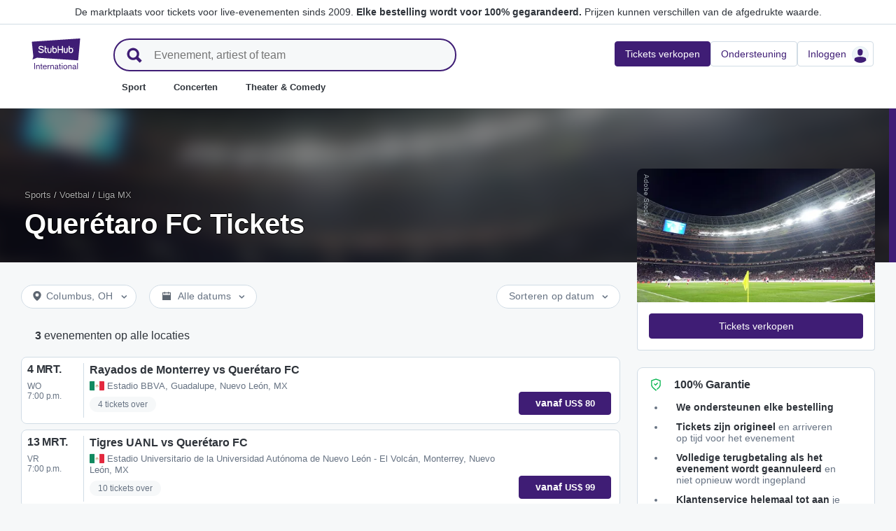

--- FILE ---
content_type: text/html; charset=utf-8
request_url: https://www.stubhub.nl/queretaro-fc-tickets/performer/1510956/
body_size: 28412
content:
<!DOCTYPE html>
<html lang="nl-NL">
<head>
    <meta charset="utf-8">
    <meta name="viewport" content="width=device-width, minimum-scale=1.0, initial-scale=1, maximum-scale=1">
<script>(function(){var sh_wc=window.document && window.document.cookie;if(sh_wc){try{var sh_c = [];for(var i = 0; i < sh_c.length; i++) {window.document.cookie = sh_c[i];}}catch(e){}}})()</script><link href="/bfx/static/css/vendors.46589e60.css" type="text/css" rel="stylesheet"></link>
<link href="/bfx/static/css/main.20a53adf.css" type="text/css" rel="stylesheet"></link>
<link href="/bfx/static/css/swi-MerchHeader.82d08dae.css" type="text/css" rel="stylesheet"></link>
<link href="/bfx/static/css/entity.8afd81b4.css" type="text/css" rel="stylesheet"></link>
<link href="/bfx/static/css/swi-FooterNew.4c1a726d.css" type="text/css" rel="stylesheet"></link>
<link href="/bfx/static/css/swi-JumbotronBanner.f4cdc4e5.css" type="text/css" rel="stylesheet"></link>
<link href="/bfx/static/css/812.1c12f328.css" type="text/css" rel="stylesheet"></link>
<link href="/bfx/static/css/swi-eventListPanel.768b438d.css" type="text/css" rel="stylesheet"></link>
<style></style>
<title>Querétaro FC Tickets | StubHub Nederland</title>
<meta name="description" content="Querétaro FC tickets zijn nu te koop op StubHub. Uitverkocht? Niet voor jou. Koop en verkoop je Querétaro FC Voetbal tickets vandaag." /><!-- Canonical and hreflang tags -->
<link rel="canonical" href="https://www.stubhub.nl/queretaro-fc-tickets/performer/1510956/" />
<link rel="alternate" hreflang="es-MX" href="https://www.stubhub.mx/boletos-queretaro-fc/performer/1510956/">
<link rel="alternate" hreflang="de-DE" href="https://www.stubhub.de/queretaro-fc-tickets/performer/1510956/">
<link rel="alternate" hreflang="nl-BE" href="https://www.stubhub.be/queretaro-fc-tickets/performer/1510956/">
<link rel="alternate" hreflang="fr-BE" href="https://www.stubhub.be/billets-queretaro-fc/fr/performer/1510956/">
<link rel="alternate" hreflang="pt-PT" href="https://www.stubhub.pt/bilhetes-queretaro-fc/performer/1510956/">
<link rel="alternate" hreflang="fr-LU" href="https://www.stubhub.lu/billets-queretaro-fc/performer/1510956/">
<link rel="alternate" hreflang="de-LU" href="https://www.stubhub.lu/queretaro-fc-tickets/de/performer/1510956/">
<link rel="alternate" hreflang="sv-SE" href="https://www.stubhub.se/biljetter-queretaro-fc/performer/1510956/">
<link rel="alternate" hreflang="cs-CZ" href="https://www.stubhub.cz/vstupenky-na-queretaro-fc/performer/1510956/">
<link rel="alternate" hreflang="en-IE" href="https://www.stubhub.ie/queretaro-fc-tickets/performer/1510956/">
<link rel="alternate" hreflang="es-ES" href="https://www.stubhub.es/entradas-queretaro-fc/performer/1510956/">
<link rel="alternate" hreflang="de-AT" href="https://www.stubhub.co.at/queretaro-fc-tickets/performer/1510956/">
<link rel="alternate" hreflang="fr-FR" href="https://www.stubhub.fr/billets-queretaro-fc/performer/1510956/">
<link rel="alternate" hreflang="nl-NL" href="https://www.stubhub.nl/queretaro-fc-tickets/performer/1510956/">
<link rel="alternate" hreflang="el-GR" href="https://www.stubhub.gr/eisiteria-queretaro-fc/performer/1510956/">
<link rel="alternate" hreflang="it-IT" href="https://www.stubhub.it/biglietti-queretaro-fc/performer/1510956/">
<link rel="alternate" hreflang="en-GB" href="https://www.stubhub.co.uk/queretaro-fc-tickets/performer/1510956/">
<link rel="alternate" hreflang="pl-PL" href="https://www.stubhub.pl/bilety-na-queretaro-fc/performer/1510956/">
<link rel="alternate" hreflang="fi-FI" href="https://www.stubhub.fi/queretaro-fc-liput/performer/1510956/">
<link rel="alternate" hreflang="da-DK" href="https://www.stubhub.dk/queretaro-fc-billetter/performer/1510956/">
<link rel="alternate" hreflang="x-default" href="https://www.stubhub.ie/queretaro-fc-tickets/performer/1510956/">
<!-- OG tags -->
<meta property="fb:app_id" content="237603424586041" />
<meta property="og:title" content="Querétaro FC Tickets | StubHub Nederland" />
<meta property="og:description" content="Querétaro FC tickets zijn nu te koop op StubHub. Uitverkocht? Niet voor jou. Koop en verkoop je Querétaro FC Voetbal tickets vandaag." />
<meta property="og:url" content="https://www.stubhub.nl/queretaro-fc-tickets/performer/1510956/" />
<meta property="og:site_name" content="StubHub" />
<meta property="og:locale" content="en-us" />
<meta property="og:type" content="website" />
<meta property="og:image" content="https://media.stubcloudstatic.com/stubhub-ithaca-product/image/upload/unifiedLogo/logo_og_image.png" />
<!-- App Links -->
<meta property="al:ios:url" content="stubhub://stubhub.nl/?performer_id&#x3D;1510956&OSID=AppLinks:Performer" />
<meta property="al:ios:app_store_id" content="1558671441" />
<meta property="al:ios:app_name" content="StubHub" />
<meta property="al:android:url" content="stubhub://stubhub.nl/?performer_id&#x3D;1510956&OSID=AppLinks:Performer" />
<meta property="al:android:package" content="com.ticketbis.stubhub" />
<meta property="al:android:app_name" content="StubHub" />
<meta property="branch:deeplink:$deeplink_path" content="stubhub://stubhub.nl/?performer_id&#x3D;1510956&OSID=AppLinks:Performer" />
<!-- Twitter cards -->
<meta name="twitter:title" content="Querétaro FC Tickets | StubHub Nederland" />
<meta name="twitter:description" content="Querétaro FC tickets zijn nu te koop op StubHub. Uitverkocht? Niet voor jou. Koop en verkoop je Querétaro FC Voetbal tickets vandaag." />
<meta name="twitter:card" content="summary" />
<meta name="twitter:site" content="@StubHub" />
<meta name="twitter:app:name:iphone" content="StubHub" />
<meta name="twitter:app:name:ipad" content="StubHub" />
<meta name="twitter:app:name:googleplay" content="StubHub" />
<meta name="twitter:app:id:iphone" content="id1558671441" />
<meta name="twitter:app:id:ipad" content="id1558671441" />
<meta name="twitter:app:id:googleplay" content="com.ticketbis.stubhub" />
<meta name="twitter:app:url:iphone" content="stubhub://stubhub.nl/?performer_id&#x3D;1510956&GCID=Twitter:Cards:Performer" />
<meta name="twitter:app:url:ipad" content="stubhub://stubhub.nl/?performer_id&#x3D;1510956&GCID=Twitter:Cards:Performer" />
<meta name="twitter:app:url:googleplay" content="stubhub://stubhub.nl/?performer_id&#x3D;1510956&GCID=Twitter:Cards:Performer" />
<meta property="twitter:image" content="https://media.stubcloudstatic.com/stubhub-ithaca-product/image/upload/unifiedLogo/logo_og_image.png" />
<script>try{window.__MESSAGES__ = {"Breadcrumbs.home":"Home","Browse.RelatedArtists.concert.title":"Populaire artiesten bij jou in de buurt","Browse.RelatedArtists.sport.title":"Vergelijkbare teams","BuildYourOrder.checkoutText":"Nu kopen","BuildYourOrder.each":"per stuk","buy.react-trust-messaging.paymentMethods.title":"Betalen met:","byo.fullfillment.notFound":"Leveringsinformatie is op dit moment niet beschikbaar","byo.importantNote.guarantee":"FanBescherming Garantie van StubHub","byo.importantNote.instruction":"Je kunt met je ticket mogelijk geen toegang tot het evenement krijgen. Je wordt door {legalLink} gedekt als je probeert toegang tot het evenement te krijgen en wordt geweigerd omdat je ticket is geannuleerd of niet geldig is","byo.importantNote.title":"Belangrijke opmerking","byo.ticket.seller":"De verkoper van deze tickets is een handelaar: {trader}","BYOB.viewApproximate":"De weergave is een benadering","BYOB.ViewFromSeat":"Uitzicht vanaf stoel","CategoryPage.Banner.Concerts.Title":"Concerttickets","CategoryPage.Banner.Default.Title":"Tickets","CategoryPage.Banner.Sports.Title":"Tickets voor sportwedstrijden","CategoryPage.Banner.Theater.Title":"Tickets voor theater en cabaret","CBTModule.label.button":"Breng me erheen!","CBTModule.label.description":"Je kunt kijken op stubhub.ie, dat onze hele wereldwijde catalogus van evenementen heeft. Aangezien die site onder de Ierse wetgeving valt, is het mogelijk dat bepaalde functies die je hier gewend bent niet beschikbaar zijn.","CBTModule.label.title":"Kun je het evenement dat je zoekt niet vinden?","CBTModule.modal.button.continue":"Doorgaan","CBTModule.modal.button.go":"Nu gaan","CBTModule.modal.button.stay":"Hier blijven","CBTModule.modal.description.globalSite":"Dit evenement wordt gehost op onze wereldwijde site: stubhub.ie.","CBTModule.modal.description.legal":"Aangezien die site onder de Ierse wetgeving valt, is het mogelijk dat bepaalde functies die je hier gewend bent niet beschikbaar zijn.","CBTModule.modal.description.redirection":"U wordt automatisch omgeleid in {seconds, plural,=0 {0 seconden} one {1 seconde} other {# seconden}}.","CBTModule.modal.title":"Je gaat op reis! Hoe spannend","ChildSEOLinks.EmptyLinksText":"Sorry, er zijn op dit moment geen rubrieken vermeld.","City.venueCard.events.viewAll":"Alles weergeven","Citypage.ChildSEOLinks.Venue.Title":"Toplocaties in {cityName}","CityPage.Concerts.Subgenre.concerts":"Concerten","CityPage.Concerts.Subgenre.Country":"Country","CityPage.Concerts.Subgenre.festivals":"Festivals","CityPage.Concerts.Subgenre.hiphop":"Hiphop","CityPage.Concerts.Subgenre.pop":"Pop","CityPage.Concerts.Subgenre.rnb":"R&B","CityPage.Concerts.Subgenre.rock":"Rock","CityPage.EmptyContent.findnothing":"We hebben niets gevonden.","CityPage.EmptyContent.trydiff":"Probeer andere datums om evenementen te vinden in {cityName}.","Citypage.GenreModule.Concerts.Title":"Concerten in {cityName}","Citypage.GenreModule.Sports.Title":"Sport in {cityName}","Citypage.GenreModule.TheaterComedy.Title":"Theater en cabaret in {cityName}","CityPage.Sports.Subgenre.mlb":"MLB","CityPage.Sports.Subgenre.more":"Meer","CityPage.Sports.Subgenre.motorsports":"Motorsport","CityPage.Sports.Subgenre.nba":"NBA","CityPage.Sports.Subgenre.ncaabasketball":"NCAA Basketbal","CityPage.Sports.Subgenre.ncaafootball":"NCAA Football","CityPage.Sports.Subgenre.nfl":"NFL","CityPage.Sports.Subgenre.nhl":"NHL","CityPage.Sports.Subgenre.sports":"Sport","Citypage.State.Concerts":"Concerten","Citypage.State.Sports":"Sport","Citypage.State.Theater":"Theater","Citypage.SubGenreModule.NothingFound.SubTitle":"Probeer een andere categorie of een andere datum.","Citypage.SubGenreModule.NothingFound.Title":"We hebben niets gevonden","CityPage.Theater.Subgenre.comedy":"Cabaret","CityPage.Theater.Subgenre.family":"Gezin","CityPage.Theater.Subgenre.more":"Meer","CityPage.Theater.Subgenre.musicals":"Musicals","CityPage.Theater.Subgenre.plays":"Toneelstukken","CityPage.Theater.Subgenre.theater":"Theater","common.moreInfo.trustMessage.fanProtect.info":"Koop en verkoop vol vertrouwen. Elke bestelling wordt voor 100% gegarandeerd. {legalLink}","common.moreInfo.trustMessage.fanProtect.link":"Er gelden restricties.","common.moreInfo.trustMessage.fanProtect.title":"FanBescherming","common.moreInfo.trustMessage.fanProtect.warranty":"Wij verlenen je een FanProtect-garantie voor het aangeboden product. Wij verlenen je een garantie tegen storingen naast de wettelijke rechten tegen de verkoper in geval van gebreken.","common.moreInfo.trustMessage.fanProtect.warranty.address":"Ticketbis S.L. Gran Vía 45, Planta 7 48011 Vizcaya (Bilbao) Spanje - {email}","common.moreInfo.trustMessage.fanProtect.warranty.claim":"In het geval van een garantieclaim, neem dan als garantsteller contact met ons op:","common.moreInfo.trustMessage.fanProtect.warranty.contract":"StubHub International fungeert alleen als een marktplatformexploitant. De uit de sluiting van de koopovereenkomst voortvloeiende verplichtingen tot afname en levering van de gekochte zaak treffen derhalve uitsluitend de particuliere derde-aanbieder en kunnen niet rechtstreeks aan StubHub International worden tegengeworpen. StubHub International is jegens de koper alleen aansprakelijk voor de verplichtingen die in het kader van FanProtect zijn aangegaan.","common.moreInfo.trustMessage.fanProtect.warranty.contract.summary":"Met het sluiten van de koopovereenkomst wordt een overeenkomst gesloten tussen de koper en de particuliere derde-verkoper.","common.moreInfo.trustMessage.fanProtect.warranty.rights":"Bijgevolg blijven bestaande wettelijke garantierechten tegen ons onaangetast door deze garantiebelofte.","common.moreInfo.trustMessage.fanProtect.warranty.rights.summary":"Deze dealergarantie beperkt je wettelijke rechten niet bij gebreken die voortvloeien uit het gesloten contract en waarop je kosteloos aanspraak kunt maken.","common.moreInfo.trustMessage.fanProtect.warranty.title":"Opmerking","common.moreInfo.trustMessage.verisign.info":"We gebruiken SSL-beveiligingstechnologie om alle persoonlijke gegevens te beschermen.","common.moreInfo.trustMessage.verisign.title":"Veilige betaling","Component.GenrePerformers.NotFound.Description":"Probeer andere datums of locaties.","Component.GenrePerformers.NotFound.NoResults":"Geen resultaten voor:","Component.GenrePerformers.NotFound.ResultDetails":"{genreName} binnen {radius} mijl van {geoName} {dateKey, select, today {voor vandaag} thisWeekend {voor dit weekend} thisMonth {voor deze maand} chooseDate {op {date}} other {op een willekeurige datum}}","Component.GenrePerformers.NotFound.ResultDetailsNoGeo":"{genreName} {dateKey, select, today {voor vandaag} thisWeekend {voor dit weekend} thisMonth {voor deze maand} chooseDate {op {date}} other {op een willekeurige datum}}","Component.GenrePerformers.NotFound.Title":"Uh oh! We hebben niets gevonden.","Component.GenrePerformers.NotFound.TryAnother":"Probeer een andere locatie, datum of rubriek.","Component.GenrePerformers.NotFound.UpdateLocation":"Locatie bijwerken","Concert.PageTitle":"Concerten en festivals bij jou in de buurt","Concert.PopularTitle":"Populaire concerten en festivals","CookieModal.AcceptBtn":"Accepteer alles","CookieModal.ConfirmBtn":"Bevestig mijn voorkeuren","CookieModal.CookieLink":"cookiebeleid","CookieModal.DescriptionMSG":"Om de best mogelijke ervaring te bieden, gebruikt StubHub International cookies om de functionaliteit van de site mogelijk te maken, om de prestaties van de site te analyseren en om inhoud weer te geven die voor jou relevanter is. Door op 'Alle cookies accepteren' te klikken, ga je akkoord met het opslaan van cookies op je apparaat voor deze doeleinden. Voor meer informatie, zie ons <a>cookiebeleid</a>.","CookieModal.DescriptionTitle":"Wij geven om uw privacy","CookieModal.Essential_cookies":"Essentiële cookies","CookieModal.Essential_cookies.description":"Deze cookies zijn nodig om de website te laten functioneren en kunnen niet worden uitgeschakeld in onze systemen. Ze worden meestal alleen ingesteld naar aanleiding van acties van uw kant welke neerkomen op een verzoek om diensten, zoals het instellen van uw privacyvoorkeuren, inloggen of het invullen van formulieren. U kunt uw browser zo instellen dat deze cookies worden geblokkeerd of dat u wordt gewaarschuwd voor deze cookies, maar sommige delen van de site werken dan niet. Deze cookies slaan geen identificeerbare persoonsgegevens op.","CookieModal.IsActive":"Toestaan","CookieModal.IsMandatory":"Altijd actief","CookieModal.ManagementTitle":"Voorkeuren configuratie","CookieModal.ManagemetBtn":"Uw configuratie beheren","CookieModal.Marketing_cookies":"Marketingcookies","CookieModal.Marketing_cookies.description":"Deze cookies volgen je activiteit op de site om de prestaties van onze marketingcampagnes te meten en om ons te helpen relevantere marketingcommunicatie te leveren, zoals op internet gebaseerde advertenties, retargeting en advertenties op sociale media. Om dit te doen, delen deze cookies sommige van je persoonlijke gegevens met derden zoals Google Ads, Meta Ads en TradeDoubler.","CookieModal.Performance_cookies":"Prestatiecookies","CookieModal.Performance_cookies.description":"Met deze cookies kunnen we bezoeken en verkeersbronnen tellen, zodat we de prestaties van onze site kunnen meten en verbeteren. Ze helpen ons om te weten welke pagina's het meest en het minst populair zijn en te zien hoe bezoekers zich door de site bewegen. Alle informatie die deze cookies verzamelen, wordt geaggregeerd en is dus anoniem. Als u deze cookies niet toestaat, weten we niet wanneer u onze site hebt bezocht en kunnen we de prestaties ervan niet controleren.","CookieModal.RejectBtn":"Alles weigeren","CurrencySelector.currencyName.AUD":"Australische dollar","CurrencySelector.currencyName.BRL":"Braziliaanse real","CurrencySelector.currencyName.CAD":"Canadese dollar","CurrencySelector.currencyName.CNY":"Chinese yuan renminbi","CurrencySelector.currencyName.CZK":"Tsjechische kroon","CurrencySelector.currencyName.DKK":"Deense kroon","CurrencySelector.currencyName.EUR":"Europese euro","CurrencySelector.currencyName.GBP":"pond sterling","CurrencySelector.currencyName.HKD":"Hongkongse dollar","CurrencySelector.currencyName.JPY":"Japanse yen","CurrencySelector.currencyName.KRW":"Zuid-Koreaanse won","CurrencySelector.currencyName.MXN":"Mexicaanse peso","CurrencySelector.currencyName.PLN":"Poolse zloty","CurrencySelector.currencyName.SEK":"Zweedse kroon","CurrencySelector.currencyName.TRY":"Turkse lira","CurrencySelector.currencyName.TWD":"Nieuwe Taiwanese dollar","CurrencySelector.currencyName.USD":"Amerikaanse dollar","DateFilter.AllDates":"Alle datums","DateFilter.AltAllDates":"Alle datums","DateFilter.AltChooseDate":"Aangepaste datums","DateFilter.AltThisMonth":"Deze maand","DateFilter.AltThisWeekend":"Dit weekend","DateFilter.AltToday":"Vandaag","DateFilter.AltWhen":"Datums selecteren","DateFilter.ChooseDate":"Datum kiezen","DateFilter.ThisMonth":"Deze maand","DateFilter.ThisWeekend":"Dit weekend","DateFilter.Today":"Vandaag","DateFilter.When":"Wanneer","DatePicker.from":"Vanaf","DatePicker.header":"Selecteer datumfilter","DatePicker.header_single":"Datum selecteren","DatePicker.to":"Tot","DeliveryName.electronic":"Elektronisch","DeliveryName.mobileTicket":"Mobiel ticket","DeliveryName.mobileTransfer":"Mobiele overdracht","DeliveryName.print":"Papier","DisclosureCategory.connected.description":"Verbonden verkoper","DisclosureCategory.generic.description":"Er zijn beperkingen van toepassing","DisclosureCategory.highlights.description":"Extra ticketinformatie beschikbaar","Email.buttonvalue":"Laat je naam op de lijst zetten","Email.disclaimer":"U kunt zich op elk gewenst moment afmelden via de link in onze e-mails. Lees onze <link>Privacyverklaring</link> voor meer details.","Email.errormessage":"Voer een geldig e-mailadres in","Email.heading":"Meld je aan voor onze laatste exclusieve updates, aanbiedingen en meer te ontvangen!","Email.placeholder":"E-mailadres","Email.successheading":"Klaar. Je staat erop. Vergeet niet ons aan je lijst met veilige afzenders te zetten. Dan blijf je op de hoogte van al het nieuws.","EntitiesSeoLinks.title.CATEGORY":"Rubrieken","EntitiesSeoLinks.title.GROUPING":"Groepen","EntitiesSeoLinks.title.PERFORMER":"Artiesten","EntitySideRailDetails.seeMore":"Meer weergeven","EntitySideRailDetails.sell-tickets":"Tickets verkopen","error.handling.page.browse":"Bladeren door andere tickets","error.handling.page.first.msg":"Oeps! Er is iets verkeerd gegaan en deze tickets zijn op dit moment niet beschikbaar.","error.handling.page.go.back":"Terug naar tickets","ErrorPanel.defaultMessages.buttonRedirect":"Laten we hier weggaan","ErrorPanel.defaultMessages.buttonRefresh":"Laten we vernieuwen","ErrorPanel.defaultMessages.header":"Oeps","ErrorPanel.defaultMessages.paragraph":"Er is iets verkeerd gegaan.{linebreak}Probeer het nog een keer of kom later terug.{errorType}","ErrorPanel.defaultMessages.subheader":"Dit is niet goed","ErrorPanel.genericMessages.error":"Fouttype: {errorCode}","event-royal.react-build-your-order.back-to-tickets":"Terug naar tickets","event-royal.react-build-your-order.delivery.info":"Vandaag","event-royal.react-build-your-order.priceHeader":"Je betaalt","event-royal.react-build-your-order.ticketqty":"{quantity} {quantity, plural, one {ticket} other {tickets}}","event-royal.react-dropdown.header":"Aantal","event-royal.react-ticket-list-panel.ticketqty":"{ticketCount} {ticketCount, plural, one {ticket} other {tickets}}","event.filter.bottom.filter":"Filters","event.header.title":"{content} Tickets","EventCard.Price.From":"vanaf {minPrice}","EventDetailInfo.at":"om","EventDetailInfo.TBD":"onbevestigd","EventItem.priceFrom":"vanaf","EventItem.seePrices":"Prijzen weergeven","EventItem.ticketsLeft":"{totalTickets, plural, =0 {We hebben geen tickets beschikbaar. Kom later terug} one {# ticket resterend op onze site} other {# tickets resterend op onze site}}","EventItem.TimeTBD":"Onbevestigd","EventList.loading":"Bezig met laden","EventList.seeMore":"Meer evenementen weergeven","EventSeatFeatures.aisle":"Gangpad","EventSeatFeatures.excludeObstructedView":"Beperkt zicht uitsluiten","EventSeatFeatures.parkingPassIncluded":"Inclusief parkeerkaart","EventSeatFeatures.wheelChairAccessible":"Toegankelijk voor rolstoel","EventSorter.Date":"Datum","EventSorter.Distance":"Afstand","EventSorter.Popular":"Populair","EventSorter.Price":"Prijs","EventSorter.TitleDate":"Sorteren op datum","EventSorter.TitleDistance":"Sorteren op afstand","EventSorter.TitlePopular":"Sorteren op populair","EventSorter.TitlePrice":"Sorteren op prijs","expiredevent.event.btnmsg":"Andere datums weergeven","expiredevent.event.message":"Er zijn helaas geen tickets meer beschikbaar voor dit evenement","FilterFooter.IfNoTotalTicketsLabel":"0 tickets bekijken","FilterFooter.IfTotalTicketsLabel":"Bekijk {totTickets, plural, one {# ticket} other {# tickets}}","Footer.copyright.new":"© 2000-{year} StubHub. Alle rechten voorbehouden. Door gebruik te maken van deze website ga je akkoord met onze {linkFirst}. Je koopt tickets van een derde partij; StubHub is niet de ticket verkoper. Prijzen worden door verkopers vastgesteld en kunnen hoger zijn dan de afgedrukte waarde. {linkSecond}","Footer.copyright.new.link.first":"<uaLink>Algemene voorwaarden</uaLink>, <pnLink>privacyverklaring</pnLink> en <cnLink>cookiebeleid</cnLink>","Footer.copyright.new.link.second":"Berichten over wijzigingen in de algemene voorwaarden","Footer.copyrigth.extra":"@@@ @@@","Footer.domain.AT":"Oostenrijk","Footer.domain.BE":"België","Footer.domain.CA":"Canada","Footer.domain.CZ":"Tsjechische Republiek","Footer.domain.DE":"Duitsland","Footer.domain.DK":"Denemarken","Footer.domain.ES":"Spanje","Footer.domain.FI":"Finland","Footer.domain.FR":"Frankrijk","Footer.domain.GB":"Verenigd Koninkrijk","Footer.domain.GR":"Griekenland","Footer.domain.IE":"Republiek Ierland","Footer.domain.IT":"Italië","Footer.domain.LU":"Luxemburg","Footer.domain.MX":"Mexico","Footer.domain.NL":"Nederland","Footer.domain.PL":"Polen","Footer.domain.PT":"Portugal","Footer.domain.SE":"Zweden","Footer.domain.US":"Verenigde Staten","Footer.downloadAndroidApp":"OPHALEN BIJ Google Play","Footer.downloadIOSApp":"Downloaden uit de App Store","Footer.link.about-us":"Over ons","Footer.link.advantage":"De belofte van StubHub","Footer.link.affiliates":"Gelieerde bedrijven","Footer.link.careers":"Loopbanen","Footer.link.contact-us":"Contact","Footer.link.cs":"Helpcentrum","Footer.link.developers":"Voor ontwikkelaars","Footer.link.ethics-compliance":"Ethiek en Naleving","Footer.link.events-by-venue":"Topsteden","Footer.link.impressum":"Impressum","Footer.link.legal":"Voorwaarden, privacy en cookies","Footer.link.notifications":"Berichten","Footer.link.partners":"Partners","Footer.link.restrictions":"Beperkingen","Footer.link.student-discount":"Studentenkorting","Footer.linkTitle.countries":"Live evenementen over de hele wereld","Footer.linkTitle.ourCompany":"Ons bedrijf","Footer.linkTitle.questions":"Heb je vragen?","Footer.trust-safety-confidence":"Koop en verkoop vol vertrouwen","Footer.trust-safety-guarantee":"Elke bestelling wordt voor 100% gegarandeerd","Footer.trust-safety-guarantee-uk":"Elke bestelling wordt voor 100% gegarandeerd. Er gelden <a>beperkingen</a>.","Footer.trust-safety-service":"Klantenservice helemaal tot aan je stoel","General.PageTitle":"Live-evenementen bij jou in de buurt","General.PopularTitle":"Populaire live-evenementen","GeneralAdmissionBanner.header":"Evenement met vrije zit- of staanplaatsen","GeneralAdmissionBanner.text":"Alle tickets geven toegang tot alle beschikbare stoelen of staanplaatsen. Er zijn geen genummerde stoelen.","GenreModule.loadMore.loading":"Bezig met laden","GeoFilter.AddLocation":"Locatie toevoegen","GeoFilter.AllLocation":"Alle locaties","GeoFilter.CurrentLocation":"Huidige locatie","GeoFilter.FindEvents":"Evenementen bij jou in de buurt zoeken","GeoFilter.NotIn":"Uitsluit:","GeoFilter.RetrievingLocation":"Locatie wordt opgehaald...","GeoFilter.SearchInputPlaceHolder":"Zoeken op plaats","GeoFilter.UpdateLocation":"Locatie bijwerken","guarantee.back_order":"<strong>We ondersteunen elke bestelling</strong>","guarantee.customer_service":"<strong>Klantenservice helemaal tot aan</strong> je stoel","guarantee.refund":"<strong>Volledige terugbetaling als het evenement wordt geannuleerd</strong> en niet opnieuw wordt ingepland","guarantee.tickets_original":"<strong>Tickets zijn origineel</strong> en arriveren op tijd voor het evenement","guarantee.title":"100% Garantie","Header.google.sem.message":"De marktplaats voor tickets voor live-evenementen sinds 2009. {link} Prijzen kunnen verschillen van de afgedrukte waarde.","Header.google.sem.message.link":"Elke bestelling wordt voor 100% gegarandeerd.","Header.menu.activity-feed":"Activiteitfeed","Header.menu.cities":"Topsteden","Header.menu.comedy":"Cabaret","Header.menu.concerts":"Concerten","Header.menu.contact-us":"Contact","Header.menu.find-events":"Evenementen zoeken","Header.menu.friends":"Vrienden","Header.menu.gift-codes":"StubHub Wallet","Header.menu.have-questions":"Heb je vragen?","Header.menu.help":"Hulp","Header.menu.help-center":"Helpcentrum","Header.menu.help-topics":"Hulponderwerpen","Header.menu.holiday":"Vrije dag","Header.menu.inbenta":"Chatten","Header.menu.listings":"Mijn advertenties","Header.menu.logout":"Uitloggen","Header.menu.menu":"Menu","Header.menu.menu-account":"Menu Account","Header.menu.menu-category":"Menu Categorie","Header.menu.menu-help":"Menu Help","Header.menu.menu.toggle":"Sluiten","Header.menu.my-account":"Mijn account","Header.menu.my-hub":"Mijn Hub","Header.menu.my-profile":"Inloggen","Header.menu.my-profile.signedin":"Profiel","Header.menu.my-rewards":"StubHub Wallet","Header.menu.my-tickets":"Mijn tickets","Header.menu.nhl":"NHL","Header.menu.notifications":"Notificaties","Header.menu.orders":"Bestellingen","Header.menu.payments":"Betalingen","Header.menu.profile":"Profiel","Header.menu.promo-codes":"Promotionele codes","Header.menu.sales":"Mijn verkopen","Header.menu.search":"Zoeken","Header.menu.sell":"Tickets verkopen","Header.menu.sell-tickets":"Tickets verkopen","Header.menu.settings":"Instellen","Header.menu.sign-in":"Inloggen","Header.menu.soccer":"Voetbal","Header.menu.sports":"Sport","Header.menu.support":"Ondersteuning","Header.menu.theater":"Theater","Header.menu.theater-comedy":"Theater & Comedy","Header.menu.vip":"Vip","Header.menu.webphone":"Kopen via telefoon","Header.menu.world-cup-2026":"Wereldkampioenschap 2026","HeroHeader.tickets.title":"{heading} {nestedSubHeading}","Homepage.GenreModule.Concerts.Title":"Concerten","Homepage.GenreModule.Sports.Title":"Sport","Homepage.GenreModule.Theater.Title":"Theater & Cabaret","ImportantInfoModal.button":"OK, ik snap het","InterceptModal.canadaOption":"StubHub Canada","InterceptModal.subtitle":"Waar wil je naar live evenementen zoeken?","InterceptModal.title":"Je bevindt je blijkbaar in Canada","InterceptModal.usOption":"StubHub Verenigde Staten","Internal.SEO.Venue.Concert.Title":"Locaties van {entityName}-tour","Internal.SEO.Venue.Default.Title":"Locaties","Internal.SEO.Venue.Group.Title":"{entityName}-locaties","Internal.SEO.Venue.Sports.Title":"{entityName}-locaties","Internal.SEO.Venue.Theater.Title":"Locaties voor {entityName}","jumbotron.banner.heading.geography":"Evenementen in {heading}","jumbotron.banner.heading.venue":"Evenementen bij {heading}","LegalMessage.prices.excludeEstimatedFees":"Prijzen zijn exclusief geschatte kosten.","LegalMessage.prices.excludeFees":"Prijzen zijn exclusief kosten.","LegalMessage.prices.FaceValue":"Afgedrukte waarde: {amount} per ticket.","LegalMessage.prices.includeEstimatedFees":"Prijzen zijn inclusief geschatte kosten.","LegalMessage.prices.includeFees":"Prijzen zijn inclusief kosten.","LegalMessage.prices.includeVAT":"Prijzen zijn inclusief btw.","LegalMessage.prices.NoFaceValue":"De afgedrukte waarde is niet verstrekt door de verkoper.","LegalMessage.prices.nonOfficialSeller":"Tenzij anders vermeld, is de verkoper geen officiële wederverkoper voor de organisator van het evenement.","LegalMessage.prices.setBySeller":"Prijzen worden bepaald door verkopers.","LegalMessage.prices.SeveralFaceValue":"Afgedrukte waarde:","LegalMessage.prices.title":"Prijzen","LegalMessage.prices.varyFaceValue":"Prijzen kunnen verschillen van de afgedrukte waarde.","ListingsFilter.mapFilters":"Plattegrondopties","ListingsFilter.mapFilters.Multi_Selection":"Meervoudige selectie toestaan","ListingsFilter.mapFilters.Select_By_Section":"Selecteren op vakken","ListingsFilter.mapFilters.Select_By_Zone":"Selecteren op zone","ListingsFilter.popularfilters":"Populaire filters","ListingsFilter.pricePerTicketHeader":"Prijs per ticket","ListingsFilter.resetFilters":"Filters opnieuw instellen","ListingsFilter.seatFeaturesHeader":"Kenmerken","ListingsFilter.seatFeaturesHeader.numberOfTickets":"Aantal tickets","ListingsFilter.SortBy.Status.bestSeats":"Beste stoelen","ListingsFilter.SortBy.Status.bestValue":"Beste optie","ListingsFilter.SortBy.Status.lowestPrice":"Laagste prijs","ListingsFilter.SortBy.Status.row":"Rij","ListingsFilter.sortByHeader":"Sorteren op","ListingsFilter.ticketType.instant":"Beschikbaar binnen enkele seconden","ListingsFilter.ticketType.mobile":"Mobiel","ListingsFilter.ticketType.mobileTransfer":"Mobiele overdracht","ListingsFilter.ticketType.physical":"Fysiek","ListingsFilter.ticketType.printAtHome":"Thuis afdrukken","ListingsFilter.ticketTypeHeader":"Type ticket","LoadMore.text":"Meer evenementen weergeven","LoadMoreButton.text":"Meer weergeven","LocalDeliveryNote.message":"Deze tickets moeten worden verzonden naar een adres in hetzelfde land als het evenement. Als je geen lokaal bezorgadres kunt opgeven, kies dan andere tickets.","LocalDeliveryNote.title":"Lokaal bezorgadres vereist","LocalizationPicker.searchBar.currency.placeholder":"Typ hier om je valuta te zoeken","LocalizationPicker.searchBar.default.placeholder":"Typ om te zoeken","LocalizationPicker.searchBar.language.placeholder":"Typ hier je taal","LocalizationSelector.currencies.none":"Valuta van evenement","Logo.AltText":"StubHub: waar fans tickets kopen en verkopen","map.tooltip.{section}.row.{row}":"{section}, rij {row}","map.tooltip.row":"Vanaf","map.tooltip.row.{row}":"Rij {row}","map.tooltip.seat":"Stoelen","MapboxTooltipContinue.ContinueText":"Doorgaan","NearbyCities.title":"Plaatsen in de buurt van {entityName}","NearbyVenues.title":"Locaties in de buurt van {entityName}","NoTicketsForEvent.event.bottomcontent":"Of als je om de een of andere reden niet naar dit evenement kunt...","NoTicketsForEvent.event.header":"Geen tickets ... wat nu?","NoTicketsForEvent.event.seeyourtickets":"Je tickets verkopen","NoTicketsForEvent.event.topcontent":"Er zijn op dit moment geen tickets voor dit evenement beschikbaar. Kijk binnenkort nog eens!","NoTicketsForEvent.event.upcomingeventsbutton":"Zie alle aankomende evenementen","NoTicketsForEvent.event.upcomingeventtext":"Geïnteresseerd in andere opties? Kijk wat we beschikbaar hebben.","NoTicketsForFilter.event.filtercontent":"Maar er zijn nog tickets over! Werk je filtercriteria bij en probeer het opnieuw.","NoTicketsForFilter.event.header":"Er zijn geen tickets beschikbaar die overeenkomen met je filters.","NoTicketsForFilter.event.resetfilters":"Alle tickets weergeven","Partner.SubHeading.Text":"Tickets","Partner.Tabs.CalendarView":"Agendaweergave","Partner.Tabs.ListView":"Lijstweergave","Performer.events.all.location":"{numFound, plural, =0 {Geen evenementen} one {<strong>#</strong> evenement} other {<strong>#</strong> evenementen}} op alle locaties","Performer.events.near.location":"{numFound, plural, =0 {Geen evenementen} one {<strong>#</strong> evenement} other {<strong>#</strong> evenementen}} in de buurt van <strong>{name}</strong>","price.unit":"per stuk","PricePerTicket.priceWithFeeTxt":"Prijzen weergeven met geschatte kosten","RecentlyViewed.EntityCard.title":"Onlangs bekeken","row.generalAdmission":"GA","RoyalTicketListPanel.fastdelivery":"Snelle bezorging","RoyalTicketListPanel.fastDeliveryTooltip":"Elektronisch ticket met snelle levering","RoyalTicketListPanel.instantDeliveryTooltip":"Klaar binnen enkele minuten na uw bestelling","RoyalTicketListPanel.instantdownload":"Directe download","RoyalTicketListPanel.myListing":"Mijn advertentie","RoyalTicketListPanel.VFS":"Zicht vanaf vak {section}","RoyalTicketListPanel.viphospitality":"VIP Hospitality","Search.Input.placeholder":"Evenement, artiest of team","Search.Input.title":"Zoekinvoer","Search.Result.ARTISTS":"Artiesten","Search.Result.EVENTS":"Evenementen","Search.Result.POPULAR_SEARCHES":"Populaire zoekopdrachten","Search.Result.SeeAllAbout":"Alle resultaten weergeven van {term}","Search.Result.TEAM":"Team","Search.Result.upcomingevents":"aankomende evenementen","Search.Result.VENUES":"Locaties","Search.Results.MoreEvents":"Meer evenementen","Search.SearchResultTitle.AllLocations":"{numFound, plural, =0 {Geen resultaat} one {<strong>#</strong> resultaat} other {<strong>#</strong> resultaten}} voor \"{term}\" op alle locaties","Search.SearchResultTitle.AtLocal":"{numFound, plural, =0 {Geen resultaat} one {<strong>#</strong> resultaat} other {<strong>#</strong> resultaten}} voor \"{term}\" in de buurt van <strong>{name}</strong>","Search.SearchResultTitle.OtherAreas":"{numFound, plural, =0 {Geen resultaat} one {<strong>#</strong> resultaat} other {<strong>#</strong> resultaten}} voor \"{term}\" in andere regio's","Search.SuggestedSpelling.SearchForTerm":"Zoek in plaats daarvan naar {searchTerm}","Search.SuggestedSpelling.SuggestedSpelling":"Bedoelde je {suggestedSearchTerm}?","SearchNoResultsPanel.message":"Er zijn momenteel geen aankomende evenementen.","SearchNoResultsPanel.title":"Geen evenementen","seat.generalAdmission":"GA","SeatFeature.aisle":"Gangpad","SeatMapToolTip.checkoutText":"Betalen","SectionRowSeat.pairedTicketsBody":"Alleen paren van zitplaatsen zullen samen zijn. Als je een oneven aantal tickets koopt, zal één persoon apart zitten in het gekozen vak of de gekozen zone.","SectionRowSeat.pairedTicketsTitle":"Paartickets","SectionRowSeat.rangeInformedAll":"Je krijgt de {quantity} opeenvolgende stoelen in het bereik","SectionRowSeat.rangeInformedBetween":"Je krijgt de {quantity} stoelen bij elkaar, te beginnen met het laagste nummer dat beschikbaar is in het bereik","SectionRowSeat.rangeInformedOne":"Je krijgt 1 seat, te beginnen met het laagste nummer dat beschikbaar is in het bereik","SectionRowSeat.rangeNotInformed":"Je {quantity, plural,=0{}one{seat staat}other{stoelen staan bij elkaar en staan} } afgedrukt op de {quantity, plural,=0{}one{ticket}other{tickets}}","SectionRowSeat.row":"Rij","SectionRowSeat.seats":"Stoelen","SectionRowSeat.singleNotInformed":"Je seat wordt afgedrukt op het ticket","SectionRowSeat.singleTicketsBody":"Je zitplaatsen zullen zich in het gekozen vak of de gekozen zone bevinden, maar ze zullen niet naast elkaar zijn.","SectionRowSeat.singleTicketsTitle":"Enkele ticket","SectionRowSeatGA.section":"Vrij zit- of staanplaatsen","secure-payment-card.subtitle":"We accepteren de veiligste betaalmethoden","secure-payment-card.title":"Veilige betaling","SEO.description":"Koop en verkoop tickets voor sportwedstrijden, concerten, theatervoorstellingen en musicals op StubHub!","SEO.title":"Koop tickets voor sportwedstrijden, concerten en theatervoorstellingen op StubHub!","SeoBottomContent.BackToTop":"Terug naar boven","SeoBottomContent.ReadMore":"Meer lezen","Sort.date":"Datum","Sort.distance":"Afstand","Sort.popular":"Populair","Sort.price":"Prijs","Sport.PageTitle":"Sporten bij jou in de buurt","Sport.PopularTitle":"Populaire sportevenementen","StoreConfigModal.advisory.charge":"Er worden altijd kosten bij je in rekening gebracht in de oorspronkelijke valuta van het evenement. Je kunt die valuta zien tijdens de afhandeling of door deze functie uit te schakelen.","StoreConfigModal.advisory.description":"Prijzen worden alleen ter informatie omgerekend naar jouw keuze.","StoreConfigModal.currencies.none":"Valuta van evenement (geen prijsomrekening)","StoreConfigModal.input.currencies":"Valuta","StoreConfigModal.input.language":"Taal","StoreConfigModal.save":"Sla op","StoreConfigModal.subtitle.both":"Kies je voorkeurstaal en -valuta","StoreConfigModal.subtitle.currency":"Kies je voorkeursvaluta","StoreConfigModal.subtitle.locale":"Kies je voorkeurstaal","StoreConfigModal.title":"Configureer je winkel","StoreSelectorModal.subtitle":"Je StubHub-account, inclusief je huidige verkopen en aankopen, wordt gedeeld in alle winkels.","StoreSelectorModal.title":"Kies je favoriete winkel","Theater.PageTitle":"Live culturele evenementen bij jou in de buurt","Theater.PopularTitle":"Populaire theater- en comedy-evenementen","ticket.listIcons.accesibility":"Toegankelijke stoelen","ticket.listIcons.aislee":"Gangplaats","ticket.listIcons.obstructed":"Belemmerd zicht","ticket.listIcons.parking":"parkeerkaart","ticket.listIcons.partner":"Partnertickets","ticket.listIcons.restaurant":"Eten en drinken","ticket.listIcons.trader":"Verkoper is een handelaar","ticket.listIcons.vip":"Vip","TicketList.price.each":"per stuk","TicketTypeSection.availableWithinMinutes":"Directe levering","urgency.onSale":"Sinds kort te koop","urgency.ticketsAvailable":"{totalTickets, plural, =0 {Geen tickets beschikbaar} one {Eén ticket beschikbaar} other {# tickets beschikbaar}}","urgency.ticketsAvailable.many":"200+ tickets beschikbaar","urgency.ticketsAvailable.site":"{totalTickets, plural, =0 {Geen tickets beschikbaar op onze site} one {Eén ticket beschikbaar op onze site} other {# tickets beschikbaar op onze site}}","urgency.ticketsAvailable.site.many":"200+ tickets beschikbaar op onze site","urgency.ticketsLeft":"{totalTickets, plural, =0 {Geen tickets over} one {Eén ticket over} other {# tickets over}}","urgency.ticketsLeft.many":"200+ tickets over","urgency.ticketsLeft.site":"{totalTickets, plural, =0 {Geen tickets meer over op onze site} one {Eén ticket over op onze site} other {# tickets nog over op onze site}}","urgency.ticketsLeft.site.many":"200+ tickets nog over op onze site","urgency.timeframe.inTwoWeeks":"Over twee weken","urgency.timeframe.nextWeek":"Volgende week","urgency.timeframe.thisWeek":"Deze week","urgency.timeframe.thisWeekend":"Dit weekend","urgency.timeframe.today":"Vandaag","urgency.timeframe.tomorrow":"Morgen","ValueScore.bestValue":"Best","ValueScore.goodValue":"Goed","ValueScore.greatValue":"Mooi","ValueScore.value":"Waarde","VenuePerformers.title":"Artiesten bij {entityName}"}}catch(e){window.__MESSAGES__={}};</script><link href="https://media.stubcloudstatic.com" rel="preconnect" crossorigin><script src="https://www.stubhub.nl/bfx/static/trackjs/t.js" crossorigin="anonymous"></script>
<script>
  if (typeof window.TrackJS !== 'undefined') {
    // Setup a holding place for errors before user accepts
    TrackJS._cache = [];
    // Set default user consent value
    TrackJS._userConsent = true;
    // Setup trigger for user consent
    TrackJS._onUserConsent = function() {
      TrackJS._userConsent = true;
      var i = 0;
      while (TrackJS._cache.length) {
        TrackJS.track('cache_flush ' + i);
        i++;
      }
    };

    !TrackJS.isInstalled() && TrackJS.install({ 
      token: "a078a764b18d491fb0cf652221af4e36",
      application: "speedy-prod",
      version: "7.33.0",
      onError: function (payload, err) {
        // User has not consented, cache the error payload and wait
        if (!TrackJS._userConsent) {
          TrackJS._cache.push(payload);
          return false;
        }
        // We're flushing the cache, ignore the error and take one off the cache
        else if (err && err.message && err.message.indexOf('cache_flush') === 0 && TrackJS._cache.length) {
          Object.assign(payload, TrackJS._cache.pop());
          return true;
        }
        return true;
      }
    });
  }
</script><!-- site icons -->
<link rel="apple-touch-icon" sizes="180x180" href="https://media.stubcloudstatic.com/stubhub-ithaca-product/image/upload/unifiedLogo/apple-icon-192x192.png">
<link rel="icon" type="image/png" sizes="192x192" href="https://media.stubcloudstatic.com/stubhub-ithaca-product/image/upload/unifiedLogo/android-icon-192x192.png">
<link rel="icon" type="image/png" sizes="96x96" href="https://media.stubcloudstatic.com/stubhub-ithaca-product/image/upload/unifiedLogo/favicon-96x96.png">
<meta name="msapplication-TileColor" content="#23034C">
<meta name="msapplication-TileImage" content="https://media.stubcloudstatic.com/stubhub-ithaca-product/image/upload/unifiedLogo/ms-icon-310x310.png">
<meta name="theme-color" content="#23034C">

  <script type="text/javascript">
  window.dataLayer = window.dataLayer || [];
  (function(w,d,s,l,i){
  w[l]=w[l]||[];w[l].push({'gtm.start': new Date().getTime(),event:'gtm.js'});
  var f=d.getElementsByTagName(s)[0], j=d.createElement(s),dl=l!='dataLayer'?'&l='+l:'';
  j.async=true;j.src= 'https://www.googletagmanager.com/gtm.js?id='+i+dl;
  f.parentNode.insertBefore(j,f);
  })(window,document,'script','dataLayer','GTM-KFTL23G');
  </script>
  <script type="text/javascript">
//<![CDATA[ 
(function() {
  function riskifiedBeaconLoad() {
    var store_domain = 'stubhub.co.uk';
    var session_id = document.cookie
      .split('; ')
      .find(function(row) { return row.startsWith('SHI_NAV_SID='); });
    
    if (!session_id) {
      console.warn('Riskified: SHI_NAV_SID cookie not found');
      return;
    }
    
    session_id = session_id.split('=')[1];
    
    var url = ('https:' == document.location.protocol ? 'https://' : 'http://')
      + "beacon.riskified.com?shop=" + store_domain + "&sid=" + encodeURIComponent(session_id);
    var s = document.createElement('script');
    s.type = 'text/javascript';
    s.async = true;
    s.src = url;
    var x = document.getElementsByTagName('script')[0];
    x.parentNode.insertBefore(s, x);
  }
  if (window.attachEvent)
    window.attachEvent('onload', riskifiedBeaconLoad)
  else
    window.addEventListener('load', riskifiedBeaconLoad, false);
})();
//]]>
</script>
<meta name="apple-itunes-app" content="app-id=1558671441, app-argument=https://www.stubhub.nl/?utm_source=smart_banner_buy_flow&utm_term=-"><link rel="manifest" href="/manifest.shi.json?v=2026-01" />
    <script>
      window.deferredChromeInstallPrompt = null;
      window.addEventListener("beforeinstallprompt", (e) => {
        e.preventDefault();
        window.deferredChromeInstallPrompt = e;
      }, { once: true });
    </script>
  <script>window.__icft__ = "g.d.u"</script>

                              <script>!function(e){var n="https://s.go-mpulse.net/boomerang/";if("True"=="True")e.BOOMR_config=e.BOOMR_config||{},e.BOOMR_config.PageParams=e.BOOMR_config.PageParams||{},e.BOOMR_config.PageParams.pci=!0,n="https://s2.go-mpulse.net/boomerang/";if(window.BOOMR_API_key="BNQNX-A3P8C-6BBM3-3GJHQ-N3WVZ",function(){function e(){if(!r){var e=document.createElement("script");e.id="boomr-scr-as",e.src=window.BOOMR.url,e.async=!0,o.appendChild(e),r=!0}}function t(e){r=!0;var n,t,a,i,d=document,O=window;if(window.BOOMR.snippetMethod=e?"if":"i",t=function(e,n){var t=d.createElement("script");t.id=n||"boomr-if-as",t.src=window.BOOMR.url,BOOMR_lstart=(new Date).getTime(),e=e||d.body,e.appendChild(t)},!window.addEventListener&&window.attachEvent&&navigator.userAgent.match(/MSIE [67]\./))return window.BOOMR.snippetMethod="s",void t(o,"boomr-async");a=document.createElement("IFRAME"),a.src="about:blank",a.title="",a.role="presentation",a.loading="eager",i=(a.frameElement||a).style,i.width=0,i.height=0,i.border=0,i.display="none",o.appendChild(a);try{O=a.contentWindow,d=O.document.open()}catch(_){n=document.domain,a.src="javascript:var d=document.open();d.domain='"+n+"';void 0;",O=a.contentWindow,d=O.document.open()}if(n)d._boomrl=function(){this.domain=n,t()},d.write("<bo"+"dy onload='document._boomrl();'>");else if(O._boomrl=function(){t()},O.addEventListener)O.addEventListener("load",O._boomrl,!1);else if(O.attachEvent)O.attachEvent("onload",O._boomrl);d.close()}function a(e){window.BOOMR_onload=e&&e.timeStamp||(new Date).getTime()}if(!window.BOOMR||!window.BOOMR.version&&!window.BOOMR.snippetExecuted){window.BOOMR=window.BOOMR||{},window.BOOMR.snippetStart=(new Date).getTime(),window.BOOMR.snippetExecuted=!0,window.BOOMR.snippetVersion=14,window.BOOMR.url=n+"BNQNX-A3P8C-6BBM3-3GJHQ-N3WVZ";var i=document.currentScript||document.getElementsByTagName("script")[0],o=i.parentNode,r=!1,d=document.createElement("link");if(d.relList&&"function"==typeof d.relList.supports&&d.relList.supports("preload")&&"as"in d)window.BOOMR.snippetMethod="p",d.href=window.BOOMR.url,d.rel="preload",d.as="script",d.addEventListener("load",e),d.addEventListener("error",function(){t(!0)}),setTimeout(function(){if(!r)t(!0)},3e3),BOOMR_lstart=(new Date).getTime(),o.appendChild(d);else t(!1);if(window.addEventListener)window.addEventListener("load",a,!1);else if(window.attachEvent)window.attachEvent("onload",a)}}(),"".length>0)if(e&&"performance"in e&&e.performance&&"function"==typeof e.performance.setResourceTimingBufferSize)e.performance.setResourceTimingBufferSize();!function(){if(BOOMR=e.BOOMR||{},BOOMR.plugins=BOOMR.plugins||{},!BOOMR.plugins.AK){var n=""=="true"?1:0,t="",a="ck7tg5yx2w5ms2lqknjq-f-ee21af150-clientnsv4-s.akamaihd.net",i="false"=="true"?2:1,o={"ak.v":"39","ak.cp":"1209061","ak.ai":parseInt("723442",10),"ak.ol":"0","ak.cr":8,"ak.ipv":4,"ak.proto":"h2","ak.rid":"1a0bef72","ak.r":51095,"ak.a2":n,"ak.m":"a","ak.n":"essl","ak.bpcip":"18.191.51.0","ak.cport":50602,"ak.gh":"23.215.214.229","ak.quicv":"","ak.tlsv":"tls1.3","ak.0rtt":"","ak.0rtt.ed":"","ak.csrc":"-","ak.acc":"","ak.t":"1768969043","ak.ak":"hOBiQwZUYzCg5VSAfCLimQ==zFkOC+H/9QX6zPK2C4oMzUV/c90GqPrG5CQJxxnq/y65RJeZdm2Asw74Cqg9xD01MT36/AjoUb3E/ka3hT4qDVzsoZx1e8hvMnttrXzQ5Yod76DkKSx9gSlmFrFkYjTC8LKZXN1liaeMhbBrQjLHU99xLNH8dvwMMDR3k5uZSkLrS6UQc7zdiUJaxfDGA0BAnVZ+K40SeQQqdD5f6qqkqanKTTkIiVWSLmYyyE6/v/DqreDZ7jd0xiqSghoY4YxkuL2n5Gy9kcCkr4W3CIne6LMG7SSGhcslQ3wiqDSzEfVv6pKhv9I4PDMfYcbzQlN9n1ks3KbviXj2waBdlOKH/7J2jyk8w31NPGBkUWhMp++OJlIQP+hcwqjsbzOqCstcS+LJOZ4mHjn2FJP2mDd86sBCJD8BDcYwL8P145sFYwM=","ak.pv":"203","ak.dpoabenc":"","ak.tf":i};if(""!==t)o["ak.ruds"]=t;var r={i:!1,av:function(n){var t="http.initiator";if(n&&(!n[t]||"spa_hard"===n[t]))o["ak.feo"]=void 0!==e.aFeoApplied?1:0,BOOMR.addVar(o)},rv:function(){var e=["ak.bpcip","ak.cport","ak.cr","ak.csrc","ak.gh","ak.ipv","ak.m","ak.n","ak.ol","ak.proto","ak.quicv","ak.tlsv","ak.0rtt","ak.0rtt.ed","ak.r","ak.acc","ak.t","ak.tf"];BOOMR.removeVar(e)}};BOOMR.plugins.AK={akVars:o,akDNSPreFetchDomain:a,init:function(){if(!r.i){var e=BOOMR.subscribe;e("before_beacon",r.av,null,null),e("onbeacon",r.rv,null,null),r.i=!0}return this},is_complete:function(){return!0}}}}()}(window);</script></head>
<body>

  <noscript><iframe src='https://www.googletagmanager.com/ns.html?id=GTM-KFTL23G' height='0' width='0' style='display:none;visibility:hidden'></iframe></noscript>
  
<!-- end of theme style -->
<div id="root"><div><header class="mh merch_header mh__container mh__searchStyle--expanded"><div class="mh__nav-container"><div class="mh__nav-wrapper"><nav class="mh__nav-top"><div class="mh__nav-primary"><a href="/" class="logo__link"><h2 class="logo logo--merch-alt logo--merch">StubHub: waar fans tickets kopen en verkopen</h2></a><ul class="mh__nav-item-group mh__nav-item-group__actions"><li class="mh__nav-item mh__nav-item-sell"><div class="mh__nav-menu " id="sell"><button type="button" tabindex="0" class="bb-button bb-button--rounded bb-button--primary bb-button--md"> <span><a href="/sell/" class="mh__nav-menu-header  mh__nav-menu-header--has-children" aria-label="Tickets verkopen"><span class="mh__nav-menu-header-text menu__header-text-sell">Tickets verkopen</span><span class="mh__nav-menu-icon menu__icon-sell "></span></a></span> </button><div class="mh__nav-menu--inactive"><div></div></div></div></li><li class="mh__nav-item mh__nav-item-support"><div class="mh__nav-menu " id="support"><button type="button" tabindex="0" class="bb-button bb-button--rounded bb-button--secondary bb-button--md"> <span><a href="https://support.stubhub.nl/" class="mh__nav-menu-header  " aria-label="Ondersteuning" target="_blank"><span class="mh__nav-menu-header-text menu__header-text-support">Ondersteuning</span><span class="mh__nav-menu-icon menu__icon-support "></span></a></span> </button><div class="mh__nav-menu--inactive"><div></div></div></div></li><li class="mh__nav-item mh__nav-item-sign-in"><div class="mh__nav-menu " id="sign-in"><button type="button" tabindex="0" class="bb-button bb-button--rounded bb-button--secondary bb-button--md"> <span><a href="/my/profile/" class="mh__nav-menu-header  " aria-label="Inloggen"><span class="mh__nav-menu-header-text menu__header-text-sign-in">Inloggen</span><span class="mh__nav-menu-icon menu__icon-sign-in "></span></a></span> </button><div class="mh__nav-menu--inactive"><div></div></div></div></li><li class="mh__nav-item mh__nav-item-menu"><div class="mh__nav-menu " id="menu"><button type="button" tabindex="0" class="bb-button bb-button--rounded bb-button--secondary bb-button--md"> <span><button type="button" class="mh__nav-menu-header  mh__nav-menu-header--has-children formatted-link__button-as-link" aria-label="Menu"><span class="mh__nav-menu-header-text menu__header-text-menu">Menu</span><span class="mh__nav-menu-icon menu__icon-menu "></span></button></span> </button><div class="mh__nav-menu--inactive"><div></div></div></div></li></ul></div></nav><div class="mh__nav-search"><div><div class="SearchBar__container SearchBar__container--expanded"><form action="/find/s"><div class="SearchBar SearchBar--expanded MerchHeader"><div class="SearchBar__view SearchBar__view--expanded"><span alt="Search" class="SearchBar__icon--search"></span><input type="text" class="edit" maxLength="2048" name="q" autoCapitalize="off" autoComplete="off" autoCorrect="off" spellcheck="false" title="Zoekinvoer" placeholder="Evenement, artiest of team" value=""/></div></div></form></div></div></div><div class="mh__nav-secondary"><ul class="mh__nav-item-group mh__nav-item-group__discovery"><li class="mh__nav-item mh__nav-item-sports"><div class="mh__nav-menu " id="sports"><a href="/sports-tickets/category/28/" class="mh__nav-menu-header  " aria-label="Sport"><span class="mh__nav-menu-header-text menu__header-text-sports">Sport</span><span class="mh__nav-menu-icon menu__icon-sports "></span></a><div class="mh__nav-menu--inactive"><div></div></div></div></li><li class="mh__nav-item mh__nav-item-concerts"><div class="mh__nav-menu " id="concerts"><a href="/concerten-tickets/category/1/" class="mh__nav-menu-header  " aria-label="Concerten"><span class="mh__nav-menu-header-text menu__header-text-concerts">Concerten</span><span class="mh__nav-menu-icon menu__icon-concerts "></span></a><div class="mh__nav-menu--inactive"><div></div></div></div></li><li class="mh__nav-item mh__nav-item-theater-comedy"><div class="mh__nav-menu " id="theater-comedy"><a href="/theater-en-overige-tickets/category/174/" class="mh__nav-menu-header  " aria-label="Theater &amp; Comedy"><span class="mh__nav-menu-header-text menu__header-text-theater-comedy">Theater &amp; Comedy</span><span class="mh__nav-menu-icon menu__icon-theater-comedy "></span></a><div class="mh__nav-menu--inactive"><div></div></div></div></li></ul><div class="NavFilter compact mh__nav-secondary"></div></div></div></div></header><div class="UnifiedLayout__mainContainer"><main id="main"><div><div id="app-container" class="EntityPage"><div class="JumbotronBanner__container undefined default"><div class="JumbotronBanner__backgroundBigText undefined" aria-hidden="true">QUERÉTARO FC</div><div class="JumbotronBanner__wrapper default"><div class="JumbotronBanner__entityInfo__container"><div class="JumbotronBanner__entityInfo"><section class="Breadcrumbs"><div class="Breadcrumbs__item"><a href="/sports-tickets/category/28/" class="Breadcrumbs__link">Sports</a><span class="Breadcrumbs__sep"> <!-- -->/<!-- --> </span></div><div class="Breadcrumbs__item"><a href="/voetbal-tickets/category/114/" class="Breadcrumbs__link">Voetbal</a><span class="Breadcrumbs__sep"> <!-- -->/<!-- --> </span></div><div class="Breadcrumbs__item"><a href="/liga-mx-tickets/grouping/1510952/" class="Breadcrumbs__link">Liga MX</a><span class="Breadcrumbs__sep"> <!-- -->/<!-- --> </span></div><div class="Breadcrumbs__item"><div class="Breadcrumbs__name">Querétaro FC</div></div><div><script type="application/ld+json">{"@context":"http://schema.org","@type":"BreadcrumbList","itemListElement":[{"@type":"ListItem","position":1,"item":{"@id":"https://www.stubhub.nl/sports-tickets/category/28/","name":"Sports"}},{"@type":"ListItem","position":2,"item":{"@id":"https://www.stubhub.nl/voetbal-tickets/category/114/","name":"Voetbal"}},{"@type":"ListItem","position":3,"item":{"@id":"https://www.stubhub.nl/liga-mx-tickets/grouping/1510952/","name":"Liga MX"}},{"@type":"ListItem","position":4,"item":{"@id":"https://www.stubhub.nl/queretaro-fc-tickets/performer/1510956/","name":"Querétaro FC"}}]}</script></div></section><div class="JumbotronBanner__entityName extendText"><div class="JumbotronBanner__favorites"></div><h1 class="JumbotronBanner__heading">Querétaro FC Tickets</h1></div></div></div></div></div><div class="EntityPage__container jumbotron PillBar"><div class="EntityPage__content"><section class="EntityPage__main"><section class="PillBar PillBar__Container Entity_PillBar"><div class="pill-bar-left-side"><button type="button" class="pill-bar-item NoLabel" aria-label="filter button"><span class="pill-bar-text"><div class="filter-bar-item geo-filter-pill"><div class="DropdownList MerchHeader Draggable"><a class="DropdownList__wrapper"><div class="DropdownList__display"><div class="sh-iconset DropdownList__display-icon geo-location-icon__merch"></div><div class="DropdownList__display-text">Columbus, OH</div><span class="sh-iconset sh-iconset-chevron down-arrow"></span></div></a></div></div></span></button><button type="button" class="pill-bar-item"><span class="pill-bar-text"><div class="sec-date-filter sec-date-filter--all"><div class="DropdownList date-filter Draggable"><a class="DropdownList__wrapper"><div class="DropdownList__display"><div class="sh-iconset DropdownList__display-icon DateFilter__iconCalendar"><svg width="12px" height="12px" viewBox="0 0 16 16" version="1.1" xmlns="http://www.w3.org/2000/svg" xmlns:xlink="http://www.w3.org/1999/xlink"><g id="View-Calendar" stroke="none" stroke-width="1" fill="none" fill-rule="evenodd"><path d="M12.3636364,1.42857143 L13.8181818,1.42857143 L16,1.42857143 L16,16 L0,16 L0,1.42857143 L3.63636364,1.42857143 L3.63636364,0 L5.09090909,0 L5.09090909,4.28571429 L3.63636364,4.28571429 L3.63636364,2.85714286 L1.45454545,2.85714286 L1.45454545,6 L14.5454545,6 L14.5454545,2.85714286 L12.3636364,2.85714286 L12.3636364,4.28571429 L10.9090909,4.28571429 L10.9090909,2.85714286 L5.11474609,2.85714286 L5.11474609,1.42857143 L10.9090909,1.42857143 L10.9090909,0 L12.3636364,0 L12.3636364,1.42857143 Z M12.3632812,1.42857143 L12.3632812,2.85714286 L12.3636364,1.42857143 Z" id="calendar" fill="#5C6570"></path></g></svg></div><div class="DropdownList__display-text">Alle datums</div><span class="sh-iconset sh-iconset-chevron down-arrow"></span></div></a></div></div></span></button></div><div class="pill-bar-right-side-container"><div class="pill-bar-right-side"><button type="button" class="pill-bar-item"><span class="pill-bar-text"><div><div class="DropdownList event-filter Draggable"><a class="DropdownList__wrapper"><div class="DropdownList__display"><div class="DropdownList__display-text">Sorteren op datum</div><span class="sh-iconset sh-iconset-chevron down-arrow"></span></div></a></div></div></span></button></div></div></section><div class="Panel Panel-Border EventListPanel"><div class="Panel__Header"><div class="EventListPanel__Header"><div class="EventListPanel__HeaderText"><strong>3</strong> evenementen op alle locaties</div></div></div><div class="Panel Panel-Border EventItem"><div class="EventItem__Body"><div class="EventItem__Info"><div class="EventItem__Date"><div class="DateStamp" data-timestamp="1772650800000"><time><span class="DateStamp__Day DateStamp__Day--highlight"><span>4 mrt</span></span><span class="DateStamp__MonthDateYear"><div class="DateStamp__Weekday">wo</div><div class="DateStamp__Time">7:00 p.m.</div></span></time></div></div><div class="EventItem__Details"><div class="EventItem__EventInfo"><div class="EventItem__Title" style="word-wrap:break-words"><a href="/boletos-rayados-de-monterrey-vs-queretaro-fc-estadio-bbva-bancomer-4-3-2026/event/107048175/" class="cbt-redirection__link EventItem__TitleLink" data-testid="cbt-redirection-link" data-url="boletos-rayados-de-monterrey-vs-queretaro-fc-estadio-bbva-bancomer-4-3-2026/event/107048175/"><div>Rayados de Monterrey vs Querétaro FC</div></a></div><div class="EventItem__MixInfo"><span><span class="EventItem__VenueInfo" data-country="MX"><svg xmlns="http://www.w3.org/2000/svg" xmlns:xlink="http://www.w3.org/1999/xlink" width="48" height="32" viewBox="0 0 48 32" role="img" class="venue-country-flag bb-flag" data-testid="venue-country-flag"><defs><rect id="MX_svg__a" width="48" height="32" x="0" y="0" rx="2"></rect></defs><g fill="none" fill-rule="evenodd"><mask id="MX_svg__b" fill="#fff"><use xlink:href="#MX_svg__a"></use></mask><g mask="url(#MX_svg__b)"><rect width="48" height="32" fill="#FFF" rx="2"></rect><path fill="#E3283E" d="M32.2 0h16.1v32H32.2z"></path><path fill="#128A60" d="M0 0h16.1v32H0z"></path><g transform="translate(19.55 11.71)"><path stroke="#8C9157" stroke-linecap="round" stroke-width="1.33" d="M0 4.6a4.6 4.6 0 002.295 3.982m4.78-.104A4.596 4.596 0 009.2 4.6"></path><ellipse cx="4.6" cy="3.45" fill="#C59262" rx="2.3" ry="3.45"></ellipse></g></g></g></svg>Estadio BBVA<!-- -->, <!-- -->Guadalupe, Nuevo León, MX</span></span></div><div class="urgency-msg-container"><div class="urgency-msg-tickets-left" data-tier="10"><span>4 tickets over</span></div><div class="urgency-msg-tickets-available" data-tier="10"><span>4 tickets beschikbaar</span></div></div></div><div class="EventItem__Tickets"><div class="EventItem__PriceWrapper EventItem__PriceWrapper--phone"><span class="EventItem__From">vanaf</span><span class="EventItem__Price"><div class="AdvisoryPriceDisplay__content">US$ 80</div></span></div><button type="button" variant="secondary" tabindex="0" class="EventItem__PriceWrapper EventItem__PriceWrapper--desktop bb-button bb-button--rounded bb-button--primary bb-button--md"> <span><span class="EventItem__From">vanaf</span><span class="EventItem__Price"><div class="AdvisoryPriceDisplay__content">US$ 80</div></span></span> </button></div></div></div></div></div><div class="Panel Panel-Border EventItem"><div class="EventItem__Body"><div class="EventItem__Info"><div class="EventItem__Date"><div class="DateStamp" data-timestamp="1773428400000"><time><span class="DateStamp__Day DateStamp__Day--highlight"><span>13 mrt</span></span><span class="DateStamp__MonthDateYear"><div class="DateStamp__Weekday">vr</div><div class="DateStamp__Time">7:00 p.m.</div></span></time></div></div><div class="EventItem__Details"><div class="EventItem__EventInfo"><div class="EventItem__Title" style="word-wrap:break-words"><a href="/boletos-tigres-uanl-vs-queretaro-fc-estadio-universitario-de-la-universidad-autonoma-de-nuevo-leon-el-volcan-13-3-2026/event/107048179/" class="cbt-redirection__link EventItem__TitleLink" data-testid="cbt-redirection-link" data-url="boletos-tigres-uanl-vs-queretaro-fc-estadio-universitario-de-la-universidad-autonoma-de-nuevo-leon-el-volcan-13-3-2026/event/107048179/"><div>Tigres UANL vs Querétaro FC</div></a></div><div class="EventItem__MixInfo"><span><span class="EventItem__VenueInfo" data-country="MX"><svg xmlns="http://www.w3.org/2000/svg" xmlns:xlink="http://www.w3.org/1999/xlink" width="48" height="32" viewBox="0 0 48 32" role="img" class="venue-country-flag bb-flag" data-testid="venue-country-flag"><defs><rect id="MX_svg__a" width="48" height="32" x="0" y="0" rx="2"></rect></defs><g fill="none" fill-rule="evenodd"><mask id="MX_svg__b" fill="#fff"><use xlink:href="#MX_svg__a"></use></mask><g mask="url(#MX_svg__b)"><rect width="48" height="32" fill="#FFF" rx="2"></rect><path fill="#E3283E" d="M32.2 0h16.1v32H32.2z"></path><path fill="#128A60" d="M0 0h16.1v32H0z"></path><g transform="translate(19.55 11.71)"><path stroke="#8C9157" stroke-linecap="round" stroke-width="1.33" d="M0 4.6a4.6 4.6 0 002.295 3.982m4.78-.104A4.596 4.596 0 009.2 4.6"></path><ellipse cx="4.6" cy="3.45" fill="#C59262" rx="2.3" ry="3.45"></ellipse></g></g></g></svg>Estadio Universitario de la Universidad Autónoma de Nuevo León - El Volcán<!-- -->, <!-- -->Monterrey, Nuevo León, MX</span></span></div><div class="urgency-msg-container"><div class="urgency-msg-tickets-left" data-tier="10"><span>10 tickets over</span></div><div class="urgency-msg-tickets-available" data-tier="10"><span>10 tickets beschikbaar</span></div></div></div><div class="EventItem__Tickets"><div class="EventItem__PriceWrapper EventItem__PriceWrapper--phone"><span class="EventItem__From">vanaf</span><span class="EventItem__Price"><div class="AdvisoryPriceDisplay__content">US$ 99</div></span></div><button type="button" variant="secondary" tabindex="0" class="EventItem__PriceWrapper EventItem__PriceWrapper--desktop bb-button bb-button--rounded bb-button--primary bb-button--md"> <span><span class="EventItem__From">vanaf</span><span class="EventItem__Price"><div class="AdvisoryPriceDisplay__content">US$ 99</div></span></span> </button></div></div></div></div></div><div class="Panel Panel-Border EventItem"><div class="EventItem__Body"><div class="EventItem__Info"><div class="EventItem__Date"><div class="DateStamp" data-timestamp="1774112400000"><time><span class="DateStamp__Day DateStamp__Day--highlight"><span>21 mrt</span></span><span class="DateStamp__MonthDateYear"><div class="DateStamp__Weekday">za</div><div class="DateStamp__Time">5:00 p.m.</div></span></time></div></div><div class="EventItem__Details"><div class="EventItem__EventInfo"><div class="EventItem__Title" style="word-wrap:break-words"><a href="/boletos-atlas-fc-vs-queretaro-fc-estadio-jalisco-21-3-2026/event/107048152/" class="cbt-redirection__link EventItem__TitleLink" data-testid="cbt-redirection-link" data-url="boletos-atlas-fc-vs-queretaro-fc-estadio-jalisco-21-3-2026/event/107048152/"><div>Atlas FC vs Querétaro FC</div></a></div><div class="EventItem__MixInfo"><span><span class="EventItem__VenueInfo" data-country="MX"><svg xmlns="http://www.w3.org/2000/svg" xmlns:xlink="http://www.w3.org/1999/xlink" width="48" height="32" viewBox="0 0 48 32" role="img" class="venue-country-flag bb-flag" data-testid="venue-country-flag"><defs><rect id="MX_svg__a" width="48" height="32" x="0" y="0" rx="2"></rect></defs><g fill="none" fill-rule="evenodd"><mask id="MX_svg__b" fill="#fff"><use xlink:href="#MX_svg__a"></use></mask><g mask="url(#MX_svg__b)"><rect width="48" height="32" fill="#FFF" rx="2"></rect><path fill="#E3283E" d="M32.2 0h16.1v32H32.2z"></path><path fill="#128A60" d="M0 0h16.1v32H0z"></path><g transform="translate(19.55 11.71)"><path stroke="#8C9157" stroke-linecap="round" stroke-width="1.33" d="M0 4.6a4.6 4.6 0 002.295 3.982m4.78-.104A4.596 4.596 0 009.2 4.6"></path><ellipse cx="4.6" cy="3.45" fill="#C59262" rx="2.3" ry="3.45"></ellipse></g></g></g></svg>Estadio Jalisco<!-- -->, <!-- -->Guadalajara, Jalisco, MX</span></span></div><div class="urgency-msg-container"><div class="urgency-msg-tickets-left" data-tier="0"><span>Geen tickets over</span></div><div class="urgency-msg-tickets-available" data-tier="0"><span>Geen tickets beschikbaar</span></div></div></div></div></div></div></div></div><div class="guarantee__card card guarantee-card guarantee-card--with-border"><div class="guarantee-card__title"><svg xmlns="http://www.w3.org/2000/svg" width="32" height="32" viewBox="0 0 32 32" role="img" class="bb-icon"><path fill="fill" fill-rule="evenodd" d="M16.024 2l10.968 3.693v9.26c0 3.307-1.378 6.449-3.858 8.653l-3.693 3.307-2.535-.661 4.795-4.244a9.356 9.356 0 003.142-7V7.29l-8.82-2.92-8.818 2.92v7.717c0 2.646 1.157 5.236 3.141 6.945l5.678 5.07 1.653 1.489L16.024 30l-7.166-6.339C6.433 21.457 5 18.315 5 15.008V5.693L16.024 2zm3.362 8.874l1.543 1.598-5.842 5.788-3.969-3.969 1.543-1.543 2.426 2.425 4.299-4.299z"></path></svg><h4 class="guarantee-card__heading bb-heading-h4"><a href="https://www.stubhub.nl/legal/?section=fp">100% Garantie</a></h4></div><ul><li><strong>We ondersteunen elke bestelling</strong></li><li><strong>Tickets zijn origineel</strong> en arriveren op tijd voor het evenement</li><li><strong>Volledige terugbetaling als het evenement wordt geannuleerd</strong> en niet opnieuw wordt ingepland</li><li><strong>Klantenservice helemaal tot aan</strong> je stoel</li></ul></div><script type="application/ld+json">[{"@context":"https://schema.org","@type":"SportsEvent","name":"Rayados de Monterrey vs Querétaro FC","location":{"@type":"Place","address":{"streetAddress":"2011 Avenida Pablo Livas","addressLocality":"Guadalupe","addressRegion":"Nuevo León","postalCode":"67175","addressCountry":"MX"},"name":"Estadio BBVA","sameAs":"https://www.stubhub.nl/boletos-estadio-bbva-bancomer/venue/102548034/"},"description":"Buy and sell tickets at StubHub for the Rayados de Monterrey vs Querétaro FC game at Estadio BBVA on 4 Mar.","eventStatus":"https://schema.org/EventScheduled","image":"//media.stubcloudstatic.com/stubhub-catalog/d_defaultLogo.jpg/q_auto:low,f_auto,c_fill,$w_280_mul_3,$h_180_mul_3/category/114/6f25041504a846b50ca8e377d176fb50","startDate":"2026-03-04T19:00:00-0600","endDate":"2026-3-5","eventAttendanceMode":"https://schema.org/OfflineEventAttendanceMode","doorTime":"2026-03-04T19:00:00-0600","performer":[{"@type":"SportsOrganization","name":"Rayados de Monterrey","sameAs":"https://www.stubhub.nl/rayados-de-monterrey-tickets/performer/1510953/"},{"@type":"SportsOrganization","name":"Querétaro FC","sameAs":"https://www.stubhub.nl/queretaro-fc-tickets/performer/1510956/"}],"url":"https://www.stubhub.nl/boletos-rayados-de-monterrey-vs-queretaro-fc-estadio-bbva-bancomer-4-3-2026/event/107048175/","offers":{"@type":"AggregateOffer","name":"Resale","category":"Secondary","url":"https://www.stubhub.nl/boletos-rayados-de-monterrey-vs-queretaro-fc-estadio-bbva-bancomer-4-3-2026/event/107048175/","availability":"https://schema.org/InStock","lowPrice":93.6,"highPrice":117,"priceCurrency":"USD","validFrom":"2025-12-17T16:15:37+0000","inventoryLevel":{"@type":"QuantitativeValue","name":4}}},{"@context":"https://schema.org","@type":"SportsEvent","name":"Tigres UANL vs Querétaro FC","location":{"@type":"Place","address":{"streetAddress":"13 Avenida Universidad","addressLocality":"Monterrey","addressRegion":"Nuevo León","addressCountry":"MX"},"name":"Estadio Universitario de la Universidad Autónoma de Nuevo León - El Volcán","sameAs":"https://www.stubhub.nl/boletos-estadio-universitario-de-la-universidad-autonoma-de-nuevo-leon-el-volcan/venue/102644034/"},"description":"Buy and sell tickets at StubHub for the Tigres UANL vs Querétaro FC game at Estadio Universitario de la Universidad Autónoma de Nuevo León - El Volcán on 13 Mar.","eventStatus":"https://schema.org/EventScheduled","image":"//media.stubcloudstatic.com/stubhub-catalog/d_defaultLogo.jpg/q_auto:low,f_auto,c_fill,$w_280_mul_3,$h_180_mul_3/category/114/6f25041504a846b50ca8e377d176fb50","startDate":"2026-03-13T19:00:00-0600","endDate":"2026-3-14","eventAttendanceMode":"https://schema.org/OfflineEventAttendanceMode","doorTime":"2026-03-13T19:00:00-0600","performer":[{"@type":"SportsOrganization","name":"Tigres UANL","sameAs":"https://www.stubhub.nl/tigres-uanl-tickets/performer/427907/"},{"@type":"SportsOrganization","name":"Querétaro FC","sameAs":"https://www.stubhub.nl/queretaro-fc-tickets/performer/1510956/"}],"url":"https://www.stubhub.nl/boletos-tigres-uanl-vs-queretaro-fc-estadio-universitario-de-la-universidad-autonoma-de-nuevo-leon-el-volcan-13-3-2026/event/107048179/","offers":{"@type":"AggregateOffer","name":"Resale","category":"Secondary","url":"https://www.stubhub.nl/boletos-tigres-uanl-vs-queretaro-fc-estadio-universitario-de-la-universidad-autonoma-de-nuevo-leon-el-volcan-13-3-2026/event/107048179/","availability":"https://schema.org/InStock","lowPrice":115.84,"highPrice":128.7,"priceCurrency":"USD","validFrom":"2025-12-17T16:20:03+0000","inventoryLevel":{"@type":"QuantitativeValue","name":10}}},{"@context":"https://schema.org","@type":"SportsEvent","name":"Atlas FC vs Querétaro FC","location":{"@type":"Place","address":{"streetAddress":"1772 Calle Siete Colinas","addressLocality":"Guadalajara","addressRegion":"Jalisco","postalCode":"44290","addressCountry":"MX"},"name":"Estadio Jalisco","sameAs":"https://www.stubhub.nl/boletos-estadio-jalisco/venue/102789036/"},"description":"Buy and sell tickets at StubHub for the Atlas FC vs Querétaro FC game at Estadio Jalisco on 21 Mar.","eventStatus":"https://schema.org/EventScheduled","image":"//media.stubcloudstatic.com/stubhub-catalog/d_defaultLogo.jpg/q_auto:low,f_auto,c_fill,$w_280_mul_3,$h_180_mul_3/category/114/6f25041504a846b50ca8e377d176fb50","startDate":"2026-03-21T17:00:00-0600","endDate":"2026-3-21","eventAttendanceMode":"https://schema.org/OfflineEventAttendanceMode","doorTime":"2026-03-21T17:00:00-0600","performer":[{"@type":"SportsOrganization","name":"Atlas FC","sameAs":"https://www.stubhub.nl/atlas-fc-tickets/performer/427976/"},{"@type":"SportsOrganization","name":"Querétaro FC","sameAs":"https://www.stubhub.nl/queretaro-fc-tickets/performer/1510956/"}],"url":"https://www.stubhub.nl/boletos-atlas-fc-vs-queretaro-fc-estadio-jalisco-21-3-2026/event/107048152/","offers":{"@type":"AggregateOffer","name":"Resale","category":"Secondary","url":"https://www.stubhub.nl/boletos-atlas-fc-vs-queretaro-fc-estadio-jalisco-21-3-2026/event/107048152/","availability":"https://schema.org/InStock","lowPrice":0,"highPrice":0,"priceCurrency":"USD","validFrom":"2025-12-17T10:40:58+0000","inventoryLevel":{"@type":"QuantitativeValue","name":0}}}]</script></section><aside class="EntityPage__aside"><div class="EntityPage__SideContainer"><div class="speedy-tile speedy-card EntitySideRailDetails__container"><div class="speedy-card__image-container EntitySideRailDetails__imageContainer"><img class="EntityImage" alt="Querétaro FC" loading="lazy" src="https://media.stubcloudstatic.com/stubhub-catalog/image/upload/t_thumb_169/f_auto/v1/category/114/6f25041504a846b50ca8e377d176fb50?_a=AJAJZWI0"/><span class="speedy-card__image__attribution">Adobe Stock</span></div><div class="speedy-card__content-container"><div class="EntitySideRailDetails__linksContainer"><a tabindex="0" class="EntitySideRailDetails__link bb-button bb-button--rounded bb-button--primary bb-button--md bb-button--fullwidth" role="button" href="/sell/searchEvent?id=1510956&amp;type=performer&amp;q=Querétaro FC" aria-pressed="false"> <span>Tickets verkopen</span> </a></div></div></div><div class="guarantee__card guarantee-card guarantee-card--with-border"><div class="guarantee-card__title"><svg xmlns="http://www.w3.org/2000/svg" width="32" height="32" viewBox="0 0 32 32" role="img" class="bb-icon"><path fill="fill" fill-rule="evenodd" d="M16.024 2l10.968 3.693v9.26c0 3.307-1.378 6.449-3.858 8.653l-3.693 3.307-2.535-.661 4.795-4.244a9.356 9.356 0 003.142-7V7.29l-8.82-2.92-8.818 2.92v7.717c0 2.646 1.157 5.236 3.141 6.945l5.678 5.07 1.653 1.489L16.024 30l-7.166-6.339C6.433 21.457 5 18.315 5 15.008V5.693L16.024 2zm3.362 8.874l1.543 1.598-5.842 5.788-3.969-3.969 1.543-1.543 2.426 2.425 4.299-4.299z"></path></svg><h4 class="guarantee-card__heading bb-heading-h4"><a href="https://www.stubhub.nl/legal/?section=fp">100% Garantie</a></h4></div><ul><li><strong>We ondersteunen elke bestelling</strong></li><li><strong>Tickets zijn origineel</strong> en arriveren op tijd voor het evenement</li><li><strong>Volledige terugbetaling als het evenement wordt geannuleerd</strong> en niet opnieuw wordt ingepland</li><li><strong>Klantenservice helemaal tot aan</strong> je stoel</li></ul></div></div></aside></div><div class="RelatedArtist__Container"></div><div class="EntityPage__footer"><div class="EntityPage__BottomContainer card"></div></div><div class="email-collection-container extendedContainer"><p id="email-heading">Meld je aan voor onze laatste exclusieve updates, aanbiedingen en meer te ontvangen!</p><p id="emailDisclaimer">U kunt zich op elk gewenst moment afmelden via de link in onze e-mails. Lees onze <a href="/legal/?section=pp" target="_blank">Privacyverklaring</a> voor meer details.</p><div class="email-wrapper"><div class="wrapper"><div class="row"><div class="input-field col s12"><div id="input-container"><div><input type="text" id="email" name="DEFAULT_EMAIL" class="email-address default-email" placeholder="E-mailadres"/></div><span id="success"></span></div><p id="message"></p></div></div><div id="email-submit"><button type="submit" tabindex="0" class="submit-button bb-button bb-button--rounded bb-button--secondary bb-button--md"> <span>Laat je naam op de lijst zetten</span> </button></div></div></div></div></div></div></div></main><footer class="global-footer-container"><div class="footer-wrapper"><div class="footer-main"><div class="footer-top"><div class="fan-protect"><a href="https://www.stubhub.nl/legal/?section=fp" aria-label="Fan Protect" data-test-id="fan-protect-link"><div class="fan-protect-img"></div></a><div id="trust-lang"><span id="trust-safety-confidence">Koop en verkoop vol vertrouwen</span><span id="trust-safety-service">Klantenservice helemaal tot aan je stoel</span><span id="trust-safety-guarantee">Elke bestelling wordt voor 100% gegarandeerd</span></div></div><div class="FooterLinks FooterLinks--Column-about-stubhub"><div class="FooterLinks--LinkTitle">Ons bedrijf</div><ul><li class="FooterLinks--LinkItem"><a href="/about-us/" class="FooterLinks-Link" id="footer.link.about-us">Over ons</a></li><li class="FooterLinks--LinkItem"><a href="/affiliates/" class="FooterLinks-Link" id="footer.link.affiliates">Gelieerde bedrijven</a></li><li class="FooterLinks--LinkItem"><a href="https://www.studentbeans.com/nl-nl/nl/beansid-connect/hosted/stubhub" class="FooterLinks-Link" id="footer.link.student-discount">Studentenkorting</a></li><li class="FooterLinks--LinkItem"><a href="/jobs/" class="FooterLinks-Link" id="footer.link.careers">Loopbanen</a></li><li class="FooterLinks--LinkItem"><a href="/partners/" class="FooterLinks-Link" id="footer.link.partners">Partners</a></li><li class="FooterLinks--LinkItem"><a href="https://developer.stubhub.co.uk/" class="FooterLinks-Link" id="footer.link.developers">Voor ontwikkelaars</a></li></ul></div><div class="FooterLinks FooterLinks--Column-fan-hub"><div class="FooterLinks--LinkTitle">Heb je vragen?</div><ul><li class="FooterLinks--LinkItem"><a href="https://support.stubhub.nl/" class="FooterLinks-Link" id="footer.link.cs">Helpcentrum</a></li><li class="FooterLinks--LinkItem"><a href="/nederland-tickets/geography/213500/" class="FooterLinks-Link" id="footer.link.events-by-venue">Topsteden</a></li><li class="FooterLinks--LinkItem"><a href="/contact-us/" class="FooterLinks-Link" id="footer.link.contact-us">Contact</a></li></ul></div><div class="social-app"><div class="heading">Live evenementen over de hele wereld</div><button type="button" tabindex="0" class="segmented-localization-controls bb-button bb-button--rounded bb-button--secondary bb-button--md"> <span><span class="currency-selector">$€¥<!-- --> · <!-- -->Valuta van evenement</span></span> </button></div></div><div class="footer-bottom" data-testid="footer-bottom"><div class="copyright-container"><span class="copyright-content">© 2000-2026 StubHub. Alle rechten voorbehouden. Door gebruik te maken van deze website ga je akkoord met onze <a href="/legal/?section=ua">Algemene voorwaarden</a>, <a href="/legal/?section=pp">privacyverklaring</a> en <a href="/legal/?section=cn">cookiebeleid</a>. Je koopt tickets van een derde partij; StubHub is niet de ticket verkoper. Prijzen worden door verkopers vastgesteld en kunnen hoger zijn dan de afgedrukte waarde. <a href="/notifications/" class="copyright-policies">Berichten over wijzigingen in de algemene voorwaarden</a></span></div><div class="footer-social-app footer-download"><div class="footer-social"><a href="https://www.linkedin.com/company/stubhub-international/" class="footer-social-link footer-linkedin" title="Linkedin" data-title="Linkedin" target="_blank"><svg xmlns="http://www.w3.org/2000/svg" width="24" height="24" viewBox="0 0 32 32" role="img" class="bb-icon"><g fill="none"><path fill="#006192" d="M27.931 2H4.07A2.046 2.046 0 002 4.022v23.956A2.046 2.046 0 004.069 30H27.93A2.046 2.046 0 0030 27.978V4.022A2.046 2.046 0 0027.931 2z"></path><path fill="#FFF" d="M6.062 12.656h4.18v13.237h-4.18V12.656zm2.098-6.55c1.34 0 2.427 1.07 2.427 2.39 0 1.318-1.087 2.388-2.427 2.388s-2.427-1.07-2.427-2.389c0-1.319 1.087-2.388 2.427-2.388m4.667 6.306h4.02v1.844h.055a4.406 4.406 0 013.966-2.174c4.248 0 5.025 2.794 5.025 6.419v7.391H21.7v-6.56c0-1.569 0-3.578-2.183-3.578s-2.513 1.703-2.513 3.46v6.67h-4.177V12.413z"></path></g></svg></a></div><div class="footer-app-download"><div class="ios-android-app-download"><a href="https://apps.apple.com/nl/app/id1558671441" class="iosapp iosapp-nl-NL" title="ios-app download" target="_blank" rel="noopener noreferrer">Downloaden uit de App Store</a><a href="https://play.google.com/store/apps/details?id=com.ticketbis.stubhub&amp;gl=nl" class="androidapp androidapp-nl-NL" title="android-app download" target="_blank" rel="noopener noreferrer">OPHALEN BIJ Google Play</a></div></div></div></div></div></div></footer></div></div><div class="virtual-assistant-container"><div class="virtual-assistant"></div></div></div>
<!-- end of SSR contents -->
<script type="text/javascript">
  if (window.performance) {
    if(performance.clearMarks) performance.clearMarks('mark-content-loaded');
    if(performance.mark) performance.mark('mark-content-loaded');
  }
</script>
<script>window.__INITIAL_STATE__={"version":"7.33.0","lang":"nl-NL","device":{"type":"desktop","name":"Apple","isBot":false},"gsConfig":{"shstoreId":11,"shstoreDescription":"NL Store","defaultLocale":"nl-NL","defaultCurrency":"EUR","supportedLocales":[{"locale":"nl-NL","languageDisplayName":"Nederlands"}],"defaultWebTLD":"nl","supportedCountries":["NL"],"features":{"myaccount.setting.achBankCountry.show":true,"myaccount.sellerpayment.cad.enablePhase2":true,"homepage.enableCMSBillboard":false,"myaccount.payments.buyerConfig.enable":true,"myaccount.sales.foobunny.enableNewSalesPage":true,"common.enableTrackJsDefaultConsent":true,"myaccount.settings.enableSMSOptin":true,"browse.performer.soldOut":false,"common.isDsaActive":true,"common.footer.showAppDownloadLink":true,"dialog.deliveryAdress.checkAddressLatin1Compliant":true,"search.inbenta.enable":false,"common.googleResellerDisclaimer.show":true,"checkout.pricing.expandPriceDetailSimplified":false,"byo.map.show":false,"breadCrumb.useCleanName":true,"sellhub.useCommonEventRequestFormUrl":true,"checkout.review.limitVisibleTraits":true,"homepage.bottom.hideAppDownloadLink":false,"common.enablePDOLayout":false,"common.footer.showInstagramButton":false,"sellapp.usdCadTabEnabled":true,"event.sortfilter.tooltip.show":true,"common.faceValue.MandatoryEnabled":false,"myaccount.voiceflow.enable":true,"search.ghMessage.enableFlag":true,"myaccount.settings.enableBulletMyHub":false,"checkout.pricing.enableExpandPriceDetailSimplifiedMbox":false,"sellticket.inbenta.enable":false,"event.gtm":true,"homepage.flashDealsCarousel.squaredStyle":true,"checkout.review.showSellerTraits":false,"myaccount.settings.enableCallOptin":true,"myaccount.proListingsBetaProgram.enabled":true,"myaccount.payments.enable":true,"breadCrumb.hideHome":true,"homepage.enableNewFooter":true,"browse.banner.displaySkeleton":false,"sellticketapp.showCMAFeatures":false,"myaccount.latency.enable":true,"common.enableTrustMessaging":true,"event.legal.priceVaryFaceValue.show":false,"common.gtm":true,"common.tns.isSimilityOn":false,"byo.newXoExperience.enabled":true,"homepage.enableGenreModulesVariants":true,"sell.pg.shadow.test":false,"event.inbenta.enable":true,"checkout.pricing.vat":true,"cloud.checkout.enableNewGuest":true,"sell.hyperwallet.showAddPaymentMethodWarning":true,"myaccount.proListings.quickEdit.enabled":true,"common.login.persistent.cookie":true,"common.advisory.enableOptOut":true,"checkout.urgencyMessage.countdownTimer":false,"common.footer.showTwitterButton":false,"event.brokerInfo.dsa.show":true,"browse.popularInCountry.enabled":true,"seo.hreflang.DisableLocalEntities":true,"common.enableTrackJs":true,"common.hideTabsConfigOnCategoryGroupingEntity":false,"checkout.additionalSeatDetails.show":true,"myaccount.settings.enableNewPreferenceHub":true,"common.paypal.payLater":true,"common.register.uncheckMarketingOptIn":true,"common.enableAdvisoryCurrency":true,"browse.urgencyMessage.showOnlyTicketsLeft":false,"common.enableVenueSearchSuggestion":true,"sellhub.snowFeature":false,"checkout.traderInfo.dsa.show":true,"event.showUKcmaFeatures":true,"myaccount.inbenta.enable":false,"common.EUBankAccountBannerEnabled.TR":true,"common.virtualAssistant.enableInbenta":true,"common.usEventOnly":false,"byo.legal.priceVaryFaceValue.show":true,"myaccount.bottomLoading.isRedirectToTicketbisEnabled":true,"checkout.localAddress.enableFlag":true,"ulf.section.layout.dropdown":true,"common.disclaimer.showCovid":false,"event.webphone.enable":false,"common.cbtEvents.hide":false,"browse.inbenta.enable":false,"myaccount.relist.enabled":true,"homepage.inbenta.enable":false,"myaccount.contact.enableChangeDefaultEmail":true,"homepage.hub.enableDateFilter":true,"sellapp.HWPIEnabled":true,"myaccount.payments.sellerConfig.enable":true,"sell.braintree.3dsCompliantLibs":true,"event.enableEventRoyal":true,"myaccount.payments.filter.enable":true,"common.footer.showFacebookButton":false,"common.exposeNavHTML":true,"byo.legal.priceSetBySeller.show":true,"myaccount.menu.favorites.hide":true,"sell.section.autosuggest.dropdown":true,"checkout.thankYouPage.appsBanner.show":true,"common.enableBranchIO":false,"sell.pg.onGcpRequest.enabled":true,"checkout.instrument.paypalsca":true,"checkout.payment.enableAddPaymentsExperienceDisplay":true,"sell.sectionScrubError.hideEmail":true,"common.nonPaper":false,"event.urgencyMessage.dropdownHeader":false,"sell.pg.switchToGcp":true,"checkout.payment.enableAdyen":true,"myaccount.sales.enableNewSaleButton":true,"common.smartBanner.enable":true,"myaccount.settings.enableBrokerLicense":true,"login.socialButtonEnabled":true,"event.urgencyMessage.showJustSold":false,"myaccount.orders.newGuestXoEnabled":false,"homepage.enableDatePicker":true,"performer.sportsBreadcrumbs.enable":true,"common.queryParams":true,"checkout.review.showNYLicenseNumber":true,"myaccount.favorites.enable":true,"geography.cityPage.dynamicAttributes.enable":true,"checkout.urgencyMessage.dropdownHeader":false,"myaccount.banner.enablePencilBanner":true,"event.legal.estimatedFee.hide":true,"browse.venue.performerVenues.enable":true,"myaccount.orders.enableTransferTicketToFriendForGuest":true,"homepage.enableHappeningToday":true,"common.showVenueCountryFlag":true,"common.cloudinary.enable":true,"common.enableSpeedyCheckout":true,"homepage.performer.ads":false,"myaccount.settings.deleteContactEnabled":true,"myaccount.listings.foobunny.enableNewListingsPage":true,"checkout.review.showUKcmaFeatures":false,"sellhub.multipleEventsSwitch.hide":true,"checkout.pricing.enableBuyNowDisclaimerForUAandSP":true,"login.enableGoogleLogin":true,"checkout.payment.AddPaymentsShowOrderTotal":true,"content.inbenta.enable":false,"myaccount.sales.enable":true,"common.register.removeDefaultPhone":true,"event.importantInfoModal.show":true,"common.useAltBrand":true,"checkout.disable.countdownTimer":true,"event.legalMessages.show":true,"checkout.urgencyMessage.sellingFast":false,"myaccount.profile.enable":true,"myaccount.proUser.enabled":true,"myaccount.settings.enableCaAccountEnhancement":false,"common.enableOptimizely":true,"myaccount.listings.enableSavePriceConfirmation":true,"browse.ghMessage.enableFlag":true,"myaccount.orders.newOrderDetails":true,"buy.inbenta.enable":false,"common.urgencyMessages.rewording":false,"myaccount.listings.enable":true,"homepage.enableRecentlyViewed":false,"geography.cityPage.enable":true,"geography.citypage.enableNearbyCities":true,"homepage.enableDateFilter":true,"browse.cityPage.carouselMweb.enable":true,"myaccount.proListingsBetaProgram.quickEdit.enabled":true,"homepage.flashDealsCarousel.imageCredit":true,"checkout.pricing.enableSEMRedirectCheck":false,"common.sessionAuthEnabled":true,"sell.pg.onPremRequest.enabled":false,"event.brokerInfo.show":false,"homepage.performer.cards":true,"common.faceValue.eventBasedEnabled.GB":true,"event.enableEventHeader":true,"checkout.braintree.3dsCompliantLibs":true,"browse.viewTickets.enable":true,"browse.urgencyMessage.showSellingFast":false,"buy.webphone.enable":false,"myaccount.orders.enable":true,"myaccount.listing.enableQuickListing":true,"myaccount.settings.isDsaActive":true,"common.footer.showLinkedinButton":true,"common.cookiesModal.show":true,"event.faceValue.show":true,"browse.relatedArtists.enable":true,"myaccount.sales.enableChangeDeliveryMethod":true,"checkout.review.showSellerInfo":false,"event.urgencyMessage.sellingFast":false,"homepage.ghMessage.enableFlag":true,"browse.partner.enableNFL":true,"common.faceValue.eventBasedEnabled.DE":true,"browse.hideTicketBisPrice":true,"event.legal.priceIncludeFees.select":false,"myaccount.profile.privacyViewEnabled":true,"sellhub.inbenta.enable":true,"speedy.sell.sellTicket":false,"myaccount.chatbot.enable":true,"login.disableHeader":true,"common.enableDetectLocationByAkamai":true,"myaccount.orders.enableNFLWaiver":true,"myaccount.orders.progressTracker":true,"checkout.pricing.feesBreakdown":false,"geography.citypage.enableDateFilter":true,"browse.venue.venuePerformers.enable":true,"checkout.attendee.enableAttendee":true,"common.enableMerchHeader":true,"event.byo.dynamicEDDdisabled":true,"checkout.pricing.enableBuyNowDisclaimerForSEM":false,"myaccount.sellerpayment.cad.enablePhase3":true,"common.fanProtect.showRestrictions":true,"sell.nfl.showSRSComponent":false,"ulf.paymentMethod.defaultDirectDeposit":true,"sellapp.hwpiSiteDisabled":false,"common.login.initial.register.show":false,"browse.urgencyMessage.dropdownHeader":false,"browse.webphone.enable":false,"event.loadingBar.enable":false,"myaccount.orders.newOrderDetailsAB":true,"myaccount.rewards.discounts.newLayout":true,"myaccount.profile.foobunny.enableNewProfilePage":true,"homepage.enableChildLinks":true,"search.enableHappeningToday":true,"common.register.forceOptIn":true,"homepage.enableEmailCollection":true,"checkout.messages.showBuyerMessages":true,"common.inbenta.allowChatEscalations":false,"myaccount.orders.changeDmFmEnabled":true,"common.faceValue.eventBasedEnabled.AU":true,"common.faceValue.eventBasedEnabled.LU":true,"myaccount.orders.newCards":true,"myaccount.proListings.enabled":true,"checkout.payment.enableApplePay":true,"event.showValuePercentage":false,"event.urgencyMessage.enable":false,"searchpage.enableDateFilter":true,"sell.sellerInfo.showPrivateSellerOption":false,"common.virtualAssistant.enableWebphone":true,"performer.enableDateFilter":true,"myaccount.orders.enableTransferTicketToFriend":true,"common.enableDetectLocationByIp":true,"browse.venue.groupingVenues.enable":true,"myaccount.sellerpayment.cad.enablePhase1":true,"sell.pibsf.forbidBusinessSeller":false},"properties":{"tb.myaccountpage.url.domain.nl":"https:\u002F\u002Fsecure.stubhub.nl\u002F","tb.eventpage.url.domain.nl":"https:\u002F\u002Fintl.stubhub.nl\u002F"},"seoIndexedLocales":[{"domain":".mx","shstoreId":5,"locales":["es-MX"],"supportedCountries":["MX"]},{"domain":".de","shstoreId":3,"locales":["de-DE"],"supportedCountries":["AT","BE","CZ","DE","DK","ES","FI","FR","GB","GR","IE","IT","LU","MX","NL","PL","PT","SE"]},{"domain":".be","shstoreId":13,"locales":["nl-BE","fr-BE"],"supportedCountries":["AT","BE","CZ","DE","DK","ES","FI","FR","GB","GR","IE","IT","LU","MX","NL","PL","PT","SE"]},{"domain":".pt","shstoreId":7,"locales":["pt-PT"],"supportedCountries":["AT","BE","CZ","DE","DK","ES","FI","FR","GB","GR","IE","IT","LU","MX","NL","PL","PT","SE"]},{"domain":".lu","shstoreId":16,"locales":["fr-LU","de-LU"],"supportedCountries":["AT","BE","CZ","DE","DK","ES","FI","FR","GB","GR","IE","IT","LU","MX","NL","PL","PT","SE"]},{"domain":".se","shstoreId":19,"locales":["sv-SE"],"supportedCountries":["AT","BE","CZ","DE","DK","ES","FI","FR","GB","GR","IE","IT","LU","MX","NL","PL","PT","SE"]},{"domain":".cz","shstoreId":9,"locales":["cs-CZ"],"supportedCountries":["AT","BE","CZ","DE","DK","ES","FI","FR","GB","GR","IE","IT","LU","MX","NL","PL","PT","SE"]},{"domain":".ie","shstoreId":14,"locales":["en-IE"],"supportedCountries":["AT","BE","CZ","DE","DK","ES","FI","FR","GB","GR","IE","IT","LU","MX","NL","PL","PT","SE"]},{"domain":".es","shstoreId":6,"locales":["es-ES"],"supportedCountries":["AT","BE","CZ","DE","DK","ES","FI","FR","GB","GR","IE","IT","LU","MX","NL","PL","PT","SE"]},{"domain":".co.at","shstoreId":12,"locales":["de-AT"],"supportedCountries":["AT","BE","CZ","DE","DK","ES","FI","FR","GB","GR","IE","IT","LU","MX","NL","PL","PT","SE"]},{"domain":".fr","shstoreId":4,"locales":["fr-FR"],"supportedCountries":["AT","BE","CZ","DE","DK","ES","FI","FR","GB","GR","IE","IT","LU","MX","NL","PL","PT","SE"]},{"domain":".nl","shstoreId":11,"locales":["nl-NL"],"supportedCountries":["AT","BE","CZ","DE","DK","ES","FI","FR","GB","GR","IE","IT","LU","MX","NL","PL","PT","SE"]},{"domain":".gr","shstoreId":17,"locales":["el-GR"],"supportedCountries":["AT","BE","CZ","DE","DK","ES","FI","FR","GB","GR","IE","IT","LU","MX","NL","PL","PT","SE"]},{"domain":".it","shstoreId":10,"locales":["it-IT"],"supportedCountries":["AT","BE","CZ","DE","DK","ES","FI","FR","GB","GR","IE","IT","LU","MX","NL","PL","PT","SE"]},{"domain":".co.uk","shstoreId":2,"locales":["en-GB"],"supportedCountries":["AT","BE","CZ","DE","DK","ES","FI","FR","GB","GR","IE","IT","LU","MX","NL","PL","PT","SE"]},{"domain":".pl","shstoreId":18,"locales":["pl-PL"],"supportedCountries":["AT","BE","CZ","DE","DK","ES","FI","FR","GB","GR","IE","IT","LU","MX","NL","PL","PT","SE"]},{"domain":".fi","shstoreId":15,"locales":["fi-FI"],"supportedCountries":["AT","BE","CZ","DE","DK","ES","FI","FR","GB","GR","IE","IT","LU","MX","NL","PL","PT","SE"]},{"domain":".dk","shstoreId":20,"locales":["da-DK"],"supportedCountries":["AT","BE","CZ","DE","DK","ES","FI","FR","GB","GR","IE","IT","LU","MX","NL","PL","PT","SE"]}],"redirectionRules":{"noredirect":{"rules":[{"tldList":["com","co.uk","de","fr","mx","es","pt","ca","cz","it","nl","co.at","be","ie","fi","lu","gr","pl","se","dk","com.ar","jp","co.kr","com.br","com.au","com.tr","tw","hk"],"eventIdList":["*"]}]}},"currentLocale":"nl-NL"},"user":{"location":{"geoNameId":4509177,"city":"Columbus","stateCode":"OH","state":"Ohio","countryCode":"US","country":"Stany Zjednoczone","latitude":39.96118,"longitude":-82.99879,"key":4509177,"name":"Columbus, OH"},"ipLocation":{"countryCode":"US","city":"COLUMBUS","stateCode":"OH","latitude":39.9614,"longitude":-82.9988}},"addFallbackRoutes":false,"app.entity":{"loading":false,"error":false,"entity":{"id":1510956,"name":"Querétaro FC","cleanName":"Querétaro FC","status":"active","locale":"nl_NL","performerEventsUrl":"gallos-blancos-de-queretaro-tickets","webURI":"queretaro-fc-tickets\u002Fperformer\u002F1510956\u002F","seoURI":"queretaro-fc-tickets","seoURIs":[{"locale":"es_ES","urlKey":"entradas-queretaro-fc"},{"locale":"fr_FR","urlKey":"billets-queretaro-fc"},{"locale":"da_DK","urlKey":"queretaro-fc-billetter"},{"locale":"pl_PL","urlKey":"bilety-na-queretaro-fc"},{"locale":"it_IT","urlKey":"biglietti-queretaro-fc"},{"locale":"en_IE","urlKey":"queretaro-fc-tickets"},{"locale":"el_GR","urlKey":"eisiteria-queretaro-fc"},{"locale":"en_GB","urlKey":"queretaro-fc-tickets"},{"locale":"en_CA","urlKey":"queretaro-fc-tickets"},{"locale":"en_US","urlKey":"queretaro-fc-tickets"},{"locale":"fi_FI","urlKey":"queretaro-fc-liput"},{"locale":"de_DE","urlKey":"queretaro-fc-tickets"},{"locale":"sv_SE","urlKey":"biljetter-queretaro-fc"},{"locale":"de_LU","urlKey":"queretaro-fc-tickets"},{"locale":"nl_NL","urlKey":"queretaro-fc-tickets"},{"locale":"cs_CZ","urlKey":"vstupenky-na-queretaro-fc"},{"locale":"fr_LU","urlKey":"billets-queretaro-fc"},{"locale":"es_MX","urlKey":"boletos-queretaro-fc"},{"locale":"fr_BE","urlKey":"billets-queretaro-fc"},{"locale":"pt_PT","urlKey":"bilhetes-queretaro-fc"},{"locale":"de_AT","urlKey":"queretaro-fc-tickets"},{"locale":"nl_BE","urlKey":"queretaro-fc-tickets"}],"allowedViewingDomains":["stubhub.com"],"categories":[{"id":114,"name":"Voetbal Tickets","cleanName":"Voetbal","webURI":"voetbal-tickets\u002Fcategory\u002F114\u002F","seoURI":"voetbal-tickets","locale":"nl_NL"}],"groupings":[{"id":1510952,"name":"Liga MX","cleanName":"Liga MX","webURI":"liga-mx-tickets\u002Fgrouping\u002F1510952\u002F","seoURI":"liga-mx-tickets","locale":"en_GB","dynamicAttributes":[{"name":"allowedViewingDomain","value":"stubhub.com"}]}],"ancestors":{"categories":[{"id":28,"name":"Sports","cleanName":"Sports","url":"sports-tickets","webURI":"sports-tickets\u002Fcategory\u002F28\u002F","seoURI":"sports-tickets","locale":"nl_NL"},{"id":114,"name":"Voetbal Tickets","cleanName":"Voetbal","url":"soccer-tickets","webURI":"voetbal-tickets\u002Fcategory\u002F114\u002F","seoURI":"voetbal-tickets","locale":"nl_NL"}],"groupings":[{"id":1510952,"name":"Liga MX","cleanName":"Liga MX","url":"liga-mx-tickets","webURI":"liga-mx-tickets\u002Fgrouping\u002F1510952\u002F","seoURI":"liga-mx-tickets","locale":"en_GB"}]},"externalPerformerMappings":[{"namespace":"tb","id":"787"}],"seoMeta":{"name":"Querétaro FC","cleanName":"Querétaro FC","metaDescription":"Querétaro FC tickets zijn nu te koop op StubHub. Uitverkocht? Niet voor jou. Koop en verkoop je Querétaro FC Voetbal tickets vandaag.","seoDescription":"Querétaro FC Tickets","seoTitle":"Querétaro FC, zie ze live","primaryName":"Querétaro FC","title":"Querétaro FC Tickets | StubHub Nederland","locale":"nl_NL"},"images":[{"url":"http:\u002F\u002Fmedia.stubcloudstatic.com\u002Fstubhub-ithaca-catalog\u002Fd_defaultLogo.jpg\u002Fq_auto:low,f_auto,w_1600,c_limit\u002Fcategory\u002F114\u002F6f25041504a846b50ca8e377d176fb50","urlSsl":"https:\u002F\u002Fmedia.stubcloudstatic.com\u002Fstubhub-ithaca-catalog\u002Fd_defaultLogo.jpg\u002Fq_auto:low,f_auto,w_1600,c_limit\u002Fcategory\u002F114\u002F6f25041504a846b50ca8e377d176fb50","type":"REGULAR","resizableInd":true,"credit":"Adobe Stock","source":"Adobe Stock","primaryInd":false,"height":"3648","width":"5472","locale":"en_US","cloudinaryPublicId":"category\u002F114\u002F6f25041504a846b50ca8e377d176fb50","usageTerms":[{"id":1,"usageTerm":"All Media"}]},{"url":"http:\u002F\u002Fmedia.stubcloudstatic.com\u002Fstubhub-ithaca-catalog\u002Fd_defaultLogo.jpg\u002Fq_auto:low,f_auto,w_1600,c_limit\u002Fcategory\u002F114\u002F730a7c27010ae0923968597c8ccb7d59","urlSsl":"https:\u002F\u002Fmedia.stubcloudstatic.com\u002Fstubhub-ithaca-catalog\u002Fd_defaultLogo.jpg\u002Fq_auto:low,f_auto,w_1600,c_limit\u002Fcategory\u002F114\u002F730a7c27010ae0923968597c8ccb7d59","type":"REGULAR","resizableInd":true,"credit":"Adobe Stock","source":"Adobe Stock","primaryInd":false,"height":"1837","width":"3879","locale":"en_US","cloudinaryPublicId":"category\u002F114\u002F730a7c27010ae0923968597c8ccb7d59","usageTerms":[{"id":1,"usageTerm":"All Media"}]},{"url":"http:\u002F\u002Fmedia.stubcloudstatic.com\u002Fstubhub-ithaca-catalog\u002Fd_defaultLogo.jpg\u002Fq_auto:low,f_auto,w_1600,c_limit\u002Fcategory\u002F114\u002F37c6a43da7cf478c9ff4047e7d41e1ce","urlSsl":"https:\u002F\u002Fmedia.stubcloudstatic.com\u002Fstubhub-ithaca-catalog\u002Fd_defaultLogo.jpg\u002Fq_auto:low,f_auto,w_1600,c_limit\u002Fcategory\u002F114\u002F37c6a43da7cf478c9ff4047e7d41e1ce","type":"REGULAR","resizableInd":true,"credit":"Adobe Stock","source":"Adobe Stock","primaryInd":false,"height":"2021","width":"3500","locale":"en_US","cloudinaryPublicId":"category\u002F114\u002F37c6a43da7cf478c9ff4047e7d41e1ce","usageTerms":[{"id":1,"usageTerm":"All Media"}]},{"url":"http:\u002F\u002Fmedia.stubcloudstatic.com\u002Fstubhub-ithaca-catalog\u002Fd_defaultLogo.jpg\u002Fq_auto:low,f_auto,w_1600,c_limit\u002Fcategory\u002F114\u002Fad8c55e708e6385f74eda4d017afb28a","urlSsl":"https:\u002F\u002Fmedia.stubcloudstatic.com\u002Fstubhub-ithaca-catalog\u002Fd_defaultLogo.jpg\u002Fq_auto:low,f_auto,w_1600,c_limit\u002Fcategory\u002F114\u002Fad8c55e708e6385f74eda4d017afb28a","type":"REGULAR","resizableInd":true,"credit":"Adobe Stock","source":"Adobe Stock","primaryInd":false,"height":"1467","width":"3888","locale":"en_US","cloudinaryPublicId":"category\u002F114\u002Fad8c55e708e6385f74eda4d017afb28a","usageTerms":[{"id":1,"usageTerm":"All Media"}]},{"url":"http:\u002F\u002Fmedia.stubcloudstatic.com\u002Fstubhub-ithaca-catalog\u002Fd_defaultLogo.jpg\u002Fq_auto:low,f_auto,w_1600,c_limit\u002Fcategory\u002F114\u002Fecb1e16c481a7601e306a9c91b74614f","urlSsl":"https:\u002F\u002Fmedia.stubcloudstatic.com\u002Fstubhub-ithaca-catalog\u002Fd_defaultLogo.jpg\u002Fq_auto:low,f_auto,w_1600,c_limit\u002Fcategory\u002F114\u002Fecb1e16c481a7601e306a9c91b74614f","type":"REGULAR","resizableInd":true,"credit":"StubHub International","source":"StubHub International","primaryInd":false,"height":"1632","width":"2912","locale":"en_US","cloudinaryPublicId":"category\u002F114\u002Fecb1e16c481a7601e306a9c91b74614f","usageTerms":[{"id":1,"usageTerm":"All Media"}]},{"url":"http:\u002F\u002Fmedia.stubcloudstatic.com\u002Fstubhub-ithaca-catalog\u002Fd_defaultLogo.jpg\u002Fq_auto:low,f_auto,w_1600,c_limit\u002Fcategory\u002F114\u002Feda485b061b52a5d3b75ef9bdb8b823e","urlSsl":"https:\u002F\u002Fmedia.stubcloudstatic.com\u002Fstubhub-ithaca-catalog\u002Fd_defaultLogo.jpg\u002Fq_auto:low,f_auto,w_1600,c_limit\u002Fcategory\u002F114\u002Feda485b061b52a5d3b75ef9bdb8b823e","type":"REGULAR","resizableInd":true,"credit":"StubHub International","source":"StubHub International","primaryInd":false,"height":"1632","width":"2912","locale":"en_US","cloudinaryPublicId":"category\u002F114\u002Feda485b061b52a5d3b75ef9bdb8b823e","usageTerms":[{"id":1,"usageTerm":"All Media"}]},{"url":"http:\u002F\u002Fmedia.stubcloudstatic.com\u002Fstubhub-ithaca-catalog\u002Fd_defaultLogo.jpg\u002Fq_auto:low,f_auto,w_1600,c_limit\u002Fcategory\u002F114\u002F7fefff2729236d54126ff2d0eb42cfc7","urlSsl":"https:\u002F\u002Fmedia.stubcloudstatic.com\u002Fstubhub-ithaca-catalog\u002Fd_defaultLogo.jpg\u002Fq_auto:low,f_auto,w_1600,c_limit\u002Fcategory\u002F114\u002F7fefff2729236d54126ff2d0eb42cfc7","type":"REGULAR","resizableInd":true,"credit":"StubHub International","source":"StubHub International","primaryInd":false,"height":"1632","width":"2912","locale":"en_US","cloudinaryPublicId":"category\u002F114\u002F7fefff2729236d54126ff2d0eb42cfc7","usageTerms":[{"id":1,"usageTerm":"All Media"}]},{"url":"http:\u002F\u002Fmedia.stubcloudstatic.com\u002Fstubhub-ithaca-catalog\u002Fd_defaultLogo.jpg\u002Fq_auto:low,f_auto,w_1600,c_limit\u002Fcategory\u002F114\u002F9a1c33edb0ca72542c3fc35af71aaee8","urlSsl":"https:\u002F\u002Fmedia.stubcloudstatic.com\u002Fstubhub-ithaca-catalog\u002Fd_defaultLogo.jpg\u002Fq_auto:low,f_auto,w_1600,c_limit\u002Fcategory\u002F114\u002F9a1c33edb0ca72542c3fc35af71aaee8","type":"REGULAR","resizableInd":true,"credit":"StubHub International","source":"StubHub International","primaryInd":false,"height":"1632","width":"2912","locale":"en_US","cloudinaryPublicId":"category\u002F114\u002F9a1c33edb0ca72542c3fc35af71aaee8","usageTerms":[{"id":1,"usageTerm":"All Media"}]},{"url":"http:\u002F\u002Fmedia.stubcloudstatic.com\u002Fstubhub-ithaca-catalog\u002Fd_defaultLogo.jpg\u002Fq_auto:low,f_auto,w_1600,c_limit\u002Fcategory\u002F114\u002F290b32c2cd5aadc4c78d6e8b522bc893","urlSsl":"https:\u002F\u002Fmedia.stubcloudstatic.com\u002Fstubhub-ithaca-catalog\u002Fd_defaultLogo.jpg\u002Fq_auto:low,f_auto,w_1600,c_limit\u002Fcategory\u002F114\u002F290b32c2cd5aadc4c78d6e8b522bc893","type":"REGULAR","resizableInd":true,"credit":"Adobe Stock","source":"Adobe Stock","primaryInd":false,"height":"1315","width":"3000","locale":"en_US","cloudinaryPublicId":"category\u002F114\u002F290b32c2cd5aadc4c78d6e8b522bc893","usageTerms":[{"id":1,"usageTerm":"All Media"}]}],"displayAttributes":{"title":"Querétaro FC Tickets | StubHub Nederland","hiddenInd":false,"locale":"nl_NL"},"performerAttributes":{},"dynamicAttributes":[{"name":"seoTemplateAdditionalFields","value":"{\"teamCity\":\"Querétaro FC\",\"teamMascot\":\"\"}","type":"stubhub_display_attrib","status":"active","locale":"nl_NL","dataType":"Json"},{"name":"allowedViewingDomain","value":"stubhub.com","type":"stubhub_display_attrib","status":"active","locale":"en_US","dataType":"String"}],"attributes":{"sell":{}},"externalSourceId":0,"externalEntityId":"1510956","performerType":"Team","templateId":836,"isSport":true,"isConcert":false,"isTheatre":false,"isArtist":false,"isMLB":false,"isNFL":false,"isNBA":false,"isMLS":false,"isNHL":false,"isNCAAFootball":false,"isNCAABasketball":false,"isNCAABaseball":false,"parentCategoryId":28,"parentCategoryName":"Sports","parentGroupingId":1510952,"parentGroupingName":"Liga MX","entityType":"performer"},"pid":"performer\u002F1510956"},"themeProvider":{"theme":{}},"app.entity.events.geoIncludeRadius":{"loading":false,"events":[],"numFound":0,"offset":0,"hasMore":false,"localStateId":"1510956"},"app.entity.events.geoExcludeRadius":{"loading":false,"events":[{"id":107048175,"status":"Active","locale":"en_US","name":"Rayados de Monterrey vs Querétaro FC","originalName":"Rayados de Monterrey vs Querétaro FC Tickets","description":"Buy and sell tickets at StubHub for the Rayados de Monterrey vs Querétaro FC game at Estadio BBVA on 4 Mar.","webURI":"boletos-rayados-de-monterrey-vs-queretaro-fc-estadio-bbva-bancomer-4-3-2026\u002Fevent\u002F107048175\u002F","seoURI":"boletos-rayados-de-monterrey-vs-queretaro-fc-estadio-bbva-bancomer-4-3-2026","eventDateLocal":"2026-03-04T19:00:00-0600","venue":{"id":102548034,"name":"Estadio BBVA","webURI":"boletos-estadio-bbva-bancomer\u002Fvenue\u002F102548034\u002F","seoURI":"boletos-estadio-bbva-bancomer","latitude":25.668191,"longitude":-100.244463,"timezone":"CST","jdkTimezone":"America\u002FMonterrey","address1":"2011 Avenida Pablo Livas","city":"Guadalupe","state":"Nuevo León","postalCode":"67175","country":"MX","venueConfigId":1893584},"venueConfiguration":{"id":1893584,"name":"Football 2025 with sectors","gaIndicator":false},"ticketInfo":{"minPrice":93.6,"maxPrice":117,"minListPrice":80,"maxListPrice":100,"totalTickets":4,"totalPostings":2,"totalListings":2,"popularity":0,"currencyCode":"USD","minPriceWithCurrencyCode":{"amount":93.6,"currency":"USD"},"maxPriceWithCurrencyCode":{"amount":117,"currency":"USD"},"bestValuePriceWithCurrencyCode":{"amount":0,"currency":"USD"},"bestSeatPriceWithCurrencyCode":{"amount":0,"currency":"USD"},"minListPriceWithCurrencyCode":{"amount":80,"currency":"USD"},"maxListPriceWithCurrencyCode":{"amount":100,"currency":"USD"}},"distance":1401.4733660998356,"sourceId":"0","associatedEvents":[],"categories":[{"id":0,"url":"all-tickets"},{"id":28,"name":"Sports","url":"sports-tickets","webURI":"sports-tickets\u002Fcategory\u002F28\u002F","seoURI":"sports-tickets"},{"id":114,"name":"Soccer","url":"soccer-tickets","webURI":"soccer-tickets\u002Fcategory\u002F114\u002F","seoURI":"soccer-tickets"}],"groupings":[{"id":0},{"id":1510952,"name":"Liga MX","url":"liga-mx-tickets","webURI":"liga-mx-tickets\u002Fgrouping\u002F1510952\u002F","seoURI":"liga-mx-tickets"}],"performers":[{"id":1510953,"name":"Rayados de Monterrey","url":"rayados-de-monterrey-tickets","webURI":"rayados-de-monterrey-tickets\u002Fperformer\u002F1510953\u002F","seoURI":"rayados-de-monterrey-tickets"}],"performersCollection":[{"id":1510953,"name":"Rayados de Monterrey","url":"rayados-de-monterrey-tickets","webURI":"rayados-de-monterrey-tickets\u002Fperformer\u002F1510953\u002F","seoURI":"rayados-de-monterrey-tickets"},{"id":1510956,"name":"Querétaro FC","url":"gallos-blancos-de-queretaro-tickets","webURI":"queretaro-fc-tickets\u002Fperformer\u002F1510956\u002F","seoURI":"queretaro-fc-tickets","role":"AWAY_TEAM"}],"imageUrl":"http:\u002F\u002Fmedia.stubcloudstatic.com\u002Fstubhub-ithaca-catalog\u002Fd_defaultLogo.jpg\u002Fq_auto:low,f_auto,w_1600,c_limit\u002Fcategory\u002F114\u002F6f25041504a846b50ca8e377d176fb50","images":[{"url":"http:\u002F\u002Fmedia.stubcloudstatic.com\u002Fstubhub-ithaca-catalog\u002Fd_defaultLogo.jpg\u002Fq_auto:low,f_auto,w_1600,c_limit\u002Fcategory\u002F114\u002F6f25041504a846b50ca8e377d176fb50","isResizable":true,"urlSsl":"https:\u002F\u002Fmedia.stubcloudstatic.com\u002Fstubhub-ithaca-catalog\u002Fd_defaultLogo.jpg\u002Fq_auto:low,f_auto,w_1600,c_limit\u002Fcategory\u002F114\u002F6f25041504a846b50ca8e377d176fb50","height":3648,"width":5472,"source":"Adobe Stock","credit":"Adobe Stock","cloudinaryPublicId":"category\u002F114\u002F6f25041504a846b50ca8e377d176fb50"}],"displayAttributes":{"isHidden":false,"hideEventDate":false,"hideEventTime":false,"primaryName":"Rayados de Monterrey vs Querétaro FC"},"createdDate":"2025-12-17T16:15:37+0000","defaultLocale":"es_MX","eventExternalUrls":[]},{"id":107048179,"status":"Active","locale":"en_US","name":"Tigres UANL vs Querétaro FC","originalName":"Tigres UANL vs Querétaro FC Tickets","description":"Buy and sell tickets at StubHub for the Tigres UANL vs Querétaro FC game at Estadio Universitario de la Universidad Autónoma de Nuevo León - El Volcán on 13 Mar.","webURI":"boletos-tigres-uanl-vs-queretaro-fc-estadio-universitario-de-la-universidad-autonoma-de-nuevo-leon-el-volcan-13-3-2026\u002Fevent\u002F107048179\u002F","seoURI":"boletos-tigres-uanl-vs-queretaro-fc-estadio-universitario-de-la-universidad-autonoma-de-nuevo-leon-el-volcan-13-3-2026","eventDateLocal":"2026-03-13T19:00:00-0600","venue":{"id":102644034,"name":"Estadio Universitario de la Universidad Autónoma de Nuevo León - El Volcán","webURI":"boletos-estadio-universitario-de-la-universidad-autonoma-de-nuevo-leon-el-volcan\u002Fvenue\u002F102644034\u002F","seoURI":"boletos-estadio-universitario-de-la-universidad-autonoma-de-nuevo-leon-el-volcan","latitude":25.722527,"longitude":-100.311968,"timezone":"CST","jdkTimezone":"America\u002FMonterrey","address1":"13 Avenida Universidad","city":"Monterrey","state":"Nuevo León","country":"MX","venueConfigId":1694087},"venueConfiguration":{"id":1694087,"name":"Liga MX - DYNAMIC","gaIndicator":false},"ticketInfo":{"minPrice":115.84,"maxPrice":128.7,"minListPrice":99.01,"maxListPrice":110,"totalTickets":10,"totalPostings":3,"totalListings":3,"popularity":0,"currencyCode":"USD","minPriceWithCurrencyCode":{"amount":115.84,"currency":"USD"},"maxPriceWithCurrencyCode":{"amount":128.7,"currency":"USD"},"bestValuePriceWithCurrencyCode":{"amount":0,"currency":"USD"},"bestSeatPriceWithCurrencyCode":{"amount":0,"currency":"USD"},"minListPriceWithCurrencyCode":{"amount":99.01,"currency":"USD"},"maxListPriceWithCurrencyCode":{"amount":110,"currency":"USD"}},"distance":1401.402508498284,"sourceId":"0","associatedEvents":[],"categories":[{"id":0,"url":"all-tickets"},{"id":28,"name":"Sports","url":"sports-tickets","webURI":"sports-tickets\u002Fcategory\u002F28\u002F","seoURI":"sports-tickets"},{"id":114,"name":"Soccer","url":"soccer-tickets","webURI":"soccer-tickets\u002Fcategory\u002F114\u002F","seoURI":"soccer-tickets"}],"groupings":[{"id":0},{"id":1510952,"name":"Liga MX","url":"liga-mx-tickets","webURI":"liga-mx-tickets\u002Fgrouping\u002F1510952\u002F","seoURI":"liga-mx-tickets"}],"performers":[{"id":427907,"name":"Tigres UANL","url":"tigres-uanl-tickets","webURI":"tigres-uanl-tickets\u002Fperformer\u002F427907\u002F","seoURI":"tigres-uanl-tickets"}],"performersCollection":[{"id":427907,"name":"Tigres UANL","url":"tigres-uanl-tickets","webURI":"tigres-uanl-tickets\u002Fperformer\u002F427907\u002F","seoURI":"tigres-uanl-tickets"},{"id":1510956,"name":"Querétaro FC","url":"gallos-blancos-de-queretaro-tickets","webURI":"queretaro-fc-tickets\u002Fperformer\u002F1510956\u002F","seoURI":"queretaro-fc-tickets","role":"AWAY_TEAM"}],"imageUrl":"http:\u002F\u002Fmedia.stubcloudstatic.com\u002Fstubhub-ithaca-catalog\u002Fd_defaultLogo.jpg\u002Fq_auto:low,f_auto,w_1600,c_limit\u002Fcategory\u002F114\u002F6f25041504a846b50ca8e377d176fb50","images":[{"url":"http:\u002F\u002Fmedia.stubcloudstatic.com\u002Fstubhub-ithaca-catalog\u002Fd_defaultLogo.jpg\u002Fq_auto:low,f_auto,w_1600,c_limit\u002Fcategory\u002F114\u002F6f25041504a846b50ca8e377d176fb50","isResizable":true,"urlSsl":"https:\u002F\u002Fmedia.stubcloudstatic.com\u002Fstubhub-ithaca-catalog\u002Fd_defaultLogo.jpg\u002Fq_auto:low,f_auto,w_1600,c_limit\u002Fcategory\u002F114\u002F6f25041504a846b50ca8e377d176fb50","height":3648,"width":5472,"source":"Adobe Stock","credit":"Adobe Stock","cloudinaryPublicId":"category\u002F114\u002F6f25041504a846b50ca8e377d176fb50"}],"displayAttributes":{"isHidden":false,"hideEventDate":false,"hideEventTime":false,"primaryName":"Tigres UANL vs Querétaro FC"},"createdDate":"2025-12-17T16:20:03+0000","defaultLocale":"es_MX","eventExternalUrls":[]},{"id":107048152,"status":"Active","locale":"en_US","name":"Atlas FC vs Querétaro FC","originalName":"Atlas FC vs Querétaro FC Tickets","description":"Buy and sell tickets at StubHub for the Atlas FC vs Querétaro FC game at Estadio Jalisco on 21 Mar.","webURI":"boletos-atlas-fc-vs-queretaro-fc-estadio-jalisco-21-3-2026\u002Fevent\u002F107048152\u002F","seoURI":"boletos-atlas-fc-vs-queretaro-fc-estadio-jalisco-21-3-2026","eventDateLocal":"2026-03-21T17:00:00-0600","venue":{"id":102789036,"name":"Estadio Jalisco","webURI":"boletos-estadio-jalisco\u002Fvenue\u002F102789036\u002F","seoURI":"boletos-estadio-jalisco","latitude":20.704995,"longitude":-103.328177,"timezone":"CST","jdkTimezone":"America\u002FMexico_City","address1":"1772 Calle Siete Colinas","city":"Guadalajara","state":"Jalisco","postalCode":"44290","country":"MX","venueConfigId":1746588},"venueConfiguration":{"id":1746588,"name":"Liga MX - DYNAMIC","gaIndicator":false},"ticketInfo":{"minPrice":0,"maxPrice":0,"minListPrice":0,"maxListPrice":0,"totalTickets":0,"totalPostings":0,"totalListings":0,"popularity":0,"currencyCode":"USD"},"distance":1791.006445990343,"sourceId":"0","associatedEvents":[],"categories":[{"id":0,"url":"all-tickets"},{"id":28,"name":"Sports","url":"sports-tickets","webURI":"sports-tickets\u002Fcategory\u002F28\u002F","seoURI":"sports-tickets"},{"id":114,"name":"Soccer","url":"soccer-tickets","webURI":"soccer-tickets\u002Fcategory\u002F114\u002F","seoURI":"soccer-tickets"}],"groupings":[{"id":0},{"id":1510952,"name":"Liga MX","url":"liga-mx-tickets","webURI":"liga-mx-tickets\u002Fgrouping\u002F1510952\u002F","seoURI":"liga-mx-tickets"}],"performers":[{"id":427976,"name":"Atlas FC","url":"atlas-tickets","webURI":"atlas-fc-tickets\u002Fperformer\u002F427976\u002F","seoURI":"atlas-fc-tickets"}],"performersCollection":[{"id":427976,"name":"Atlas FC","url":"atlas-tickets","webURI":"atlas-fc-tickets\u002Fperformer\u002F427976\u002F","seoURI":"atlas-fc-tickets"},{"id":1510956,"name":"Querétaro FC","url":"gallos-blancos-de-queretaro-tickets","webURI":"queretaro-fc-tickets\u002Fperformer\u002F1510956\u002F","seoURI":"queretaro-fc-tickets","role":"AWAY_TEAM"}],"imageUrl":"http:\u002F\u002Fmedia.stubcloudstatic.com\u002Fstubhub-ithaca-catalog\u002Fd_defaultLogo.jpg\u002Fq_auto:low,f_auto,w_1600,c_limit\u002Fcategory\u002F114\u002F6f25041504a846b50ca8e377d176fb50","images":[{"url":"http:\u002F\u002Fmedia.stubcloudstatic.com\u002Fstubhub-ithaca-catalog\u002Fd_defaultLogo.jpg\u002Fq_auto:low,f_auto,w_1600,c_limit\u002Fcategory\u002F114\u002F6f25041504a846b50ca8e377d176fb50","isResizable":true,"urlSsl":"https:\u002F\u002Fmedia.stubcloudstatic.com\u002Fstubhub-ithaca-catalog\u002Fd_defaultLogo.jpg\u002Fq_auto:low,f_auto,w_1600,c_limit\u002Fcategory\u002F114\u002F6f25041504a846b50ca8e377d176fb50","height":3648,"width":5472,"source":"Adobe Stock","credit":"Adobe Stock","cloudinaryPublicId":"category\u002F114\u002F6f25041504a846b50ca8e377d176fb50"}],"displayAttributes":{"isHidden":false,"hideEventDate":false,"hideEventTime":false,"primaryName":"Atlas FC vs Querétaro FC"},"createdDate":"2025-12-17T10:40:58+0000","defaultLocale":"es_MX","eventExternalUrls":[]}],"numFound":3,"offset":3,"hasMore":false,"localStateId":"1510956"},"PERFORMER_SEO_VENUES":{"loading":true,"venueLinks":[]},"RELATED_ARTISTS":{"isLoading":false,"performers":[],"total":0},"EVENT_SEO_LIST":{"events":[{"id":107048175,"status":"Active","locale":"en_US","name":"Rayados de Monterrey vs Querétaro FC","originalName":"Rayados de Monterrey vs Querétaro FC Tickets","description":"Buy and sell tickets at StubHub for the Rayados de Monterrey vs Querétaro FC game at Estadio BBVA on 4 Mar.","webURI":"boletos-rayados-de-monterrey-vs-queretaro-fc-estadio-bbva-bancomer-4-3-2026\u002Fevent\u002F107048175\u002F","seoURI":"boletos-rayados-de-monterrey-vs-queretaro-fc-estadio-bbva-bancomer-4-3-2026","eventDateLocal":"2026-03-04T19:00:00-0600","venue":{"id":102548034,"name":"Estadio BBVA","webURI":"boletos-estadio-bbva-bancomer\u002Fvenue\u002F102548034\u002F","seoURI":"boletos-estadio-bbva-bancomer","latitude":25.668191,"longitude":-100.244463,"timezone":"CST","jdkTimezone":"America\u002FMonterrey","address1":"2011 Avenida Pablo Livas","city":"Guadalupe","state":"Nuevo León","postalCode":"67175","country":"MX","venueConfigId":1893584},"venueConfiguration":{"id":1893584,"name":"Football 2025 with sectors","gaIndicator":false},"ticketInfo":{"minPrice":93.6,"maxPrice":117,"minListPrice":80,"maxListPrice":100,"totalTickets":4,"totalPostings":2,"totalListings":2,"popularity":0,"currencyCode":"USD","minPriceWithCurrencyCode":{"amount":93.6,"currency":"USD"},"maxPriceWithCurrencyCode":{"amount":117,"currency":"USD"},"bestValuePriceWithCurrencyCode":{"amount":0,"currency":"USD"},"bestSeatPriceWithCurrencyCode":{"amount":0,"currency":"USD"},"minListPriceWithCurrencyCode":{"amount":80,"currency":"USD"},"maxListPriceWithCurrencyCode":{"amount":100,"currency":"USD"}},"sourceId":"0","associatedEvents":[],"categories":[{"id":0,"url":"all-tickets"},{"id":28,"name":"Sports","url":"sports-tickets","webURI":"sports-tickets\u002Fcategory\u002F28\u002F","seoURI":"sports-tickets"},{"id":114,"name":"Soccer","url":"soccer-tickets","webURI":"soccer-tickets\u002Fcategory\u002F114\u002F","seoURI":"soccer-tickets"}],"groupings":[{"id":0},{"id":1510952,"name":"Liga MX","url":"liga-mx-tickets","webURI":"liga-mx-tickets\u002Fgrouping\u002F1510952\u002F","seoURI":"liga-mx-tickets"}],"performers":[{"id":1510953,"name":"Rayados de Monterrey","url":"rayados-de-monterrey-tickets","webURI":"rayados-de-monterrey-tickets\u002Fperformer\u002F1510953\u002F","seoURI":"rayados-de-monterrey-tickets"}],"performersCollection":[{"id":1510953,"name":"Rayados de Monterrey","url":"rayados-de-monterrey-tickets","webURI":"rayados-de-monterrey-tickets\u002Fperformer\u002F1510953\u002F","seoURI":"rayados-de-monterrey-tickets"},{"id":1510956,"name":"Querétaro FC","url":"gallos-blancos-de-queretaro-tickets","webURI":"queretaro-fc-tickets\u002Fperformer\u002F1510956\u002F","seoURI":"queretaro-fc-tickets","role":"AWAY_TEAM"}],"imageUrl":"http:\u002F\u002Fmedia.stubcloudstatic.com\u002Fstubhub-ithaca-catalog\u002Fd_defaultLogo.jpg\u002Fq_auto:low,f_auto,w_1600,c_limit\u002Fcategory\u002F114\u002F6f25041504a846b50ca8e377d176fb50","images":[{"url":"http:\u002F\u002Fmedia.stubcloudstatic.com\u002Fstubhub-ithaca-catalog\u002Fd_defaultLogo.jpg\u002Fq_auto:low,f_auto,w_1600,c_limit\u002Fcategory\u002F114\u002F6f25041504a846b50ca8e377d176fb50","isResizable":true,"urlSsl":"https:\u002F\u002Fmedia.stubcloudstatic.com\u002Fstubhub-ithaca-catalog\u002Fd_defaultLogo.jpg\u002Fq_auto:low,f_auto,w_1600,c_limit\u002Fcategory\u002F114\u002F6f25041504a846b50ca8e377d176fb50","height":3648,"width":5472,"source":"Adobe Stock","credit":"Adobe Stock","cloudinaryPublicId":"category\u002F114\u002F6f25041504a846b50ca8e377d176fb50"}],"displayAttributes":{"isHidden":false,"hideEventDate":false,"hideEventTime":false,"primaryName":"Rayados de Monterrey vs Querétaro FC"},"createdDate":"2025-12-17T16:15:37+0000","defaultLocale":"es_MX","eventExternalUrls":[],"seoMeta":{"description":"Rayados de Monterrey vs Querétaro FC Tickets"}},{"id":107048179,"status":"Active","locale":"en_US","name":"Tigres UANL vs Querétaro FC","originalName":"Tigres UANL vs Querétaro FC Tickets","description":"Buy and sell tickets at StubHub for the Tigres UANL vs Querétaro FC game at Estadio Universitario de la Universidad Autónoma de Nuevo León - El Volcán on 13 Mar.","webURI":"boletos-tigres-uanl-vs-queretaro-fc-estadio-universitario-de-la-universidad-autonoma-de-nuevo-leon-el-volcan-13-3-2026\u002Fevent\u002F107048179\u002F","seoURI":"boletos-tigres-uanl-vs-queretaro-fc-estadio-universitario-de-la-universidad-autonoma-de-nuevo-leon-el-volcan-13-3-2026","eventDateLocal":"2026-03-13T19:00:00-0600","venue":{"id":102644034,"name":"Estadio Universitario de la Universidad Autónoma de Nuevo León - El Volcán","webURI":"boletos-estadio-universitario-de-la-universidad-autonoma-de-nuevo-leon-el-volcan\u002Fvenue\u002F102644034\u002F","seoURI":"boletos-estadio-universitario-de-la-universidad-autonoma-de-nuevo-leon-el-volcan","latitude":25.722527,"longitude":-100.311968,"timezone":"CST","jdkTimezone":"America\u002FMonterrey","address1":"13 Avenida Universidad","city":"Monterrey","state":"Nuevo León","country":"MX","venueConfigId":1694087},"venueConfiguration":{"id":1694087,"name":"Liga MX - DYNAMIC","gaIndicator":false},"ticketInfo":{"minPrice":115.84,"maxPrice":128.7,"minListPrice":99.01,"maxListPrice":110,"totalTickets":10,"totalPostings":3,"totalListings":3,"popularity":0,"currencyCode":"USD","minPriceWithCurrencyCode":{"amount":115.84,"currency":"USD"},"maxPriceWithCurrencyCode":{"amount":128.7,"currency":"USD"},"bestValuePriceWithCurrencyCode":{"amount":0,"currency":"USD"},"bestSeatPriceWithCurrencyCode":{"amount":0,"currency":"USD"},"minListPriceWithCurrencyCode":{"amount":99.01,"currency":"USD"},"maxListPriceWithCurrencyCode":{"amount":110,"currency":"USD"}},"sourceId":"0","associatedEvents":[],"categories":[{"id":0,"url":"all-tickets"},{"id":28,"name":"Sports","url":"sports-tickets","webURI":"sports-tickets\u002Fcategory\u002F28\u002F","seoURI":"sports-tickets"},{"id":114,"name":"Soccer","url":"soccer-tickets","webURI":"soccer-tickets\u002Fcategory\u002F114\u002F","seoURI":"soccer-tickets"}],"groupings":[{"id":0},{"id":1510952,"name":"Liga MX","url":"liga-mx-tickets","webURI":"liga-mx-tickets\u002Fgrouping\u002F1510952\u002F","seoURI":"liga-mx-tickets"}],"performers":[{"id":427907,"name":"Tigres UANL","url":"tigres-uanl-tickets","webURI":"tigres-uanl-tickets\u002Fperformer\u002F427907\u002F","seoURI":"tigres-uanl-tickets"}],"performersCollection":[{"id":427907,"name":"Tigres UANL","url":"tigres-uanl-tickets","webURI":"tigres-uanl-tickets\u002Fperformer\u002F427907\u002F","seoURI":"tigres-uanl-tickets"},{"id":1510956,"name":"Querétaro FC","url":"gallos-blancos-de-queretaro-tickets","webURI":"queretaro-fc-tickets\u002Fperformer\u002F1510956\u002F","seoURI":"queretaro-fc-tickets","role":"AWAY_TEAM"}],"imageUrl":"http:\u002F\u002Fmedia.stubcloudstatic.com\u002Fstubhub-ithaca-catalog\u002Fd_defaultLogo.jpg\u002Fq_auto:low,f_auto,w_1600,c_limit\u002Fcategory\u002F114\u002F6f25041504a846b50ca8e377d176fb50","images":[{"url":"http:\u002F\u002Fmedia.stubcloudstatic.com\u002Fstubhub-ithaca-catalog\u002Fd_defaultLogo.jpg\u002Fq_auto:low,f_auto,w_1600,c_limit\u002Fcategory\u002F114\u002F6f25041504a846b50ca8e377d176fb50","isResizable":true,"urlSsl":"https:\u002F\u002Fmedia.stubcloudstatic.com\u002Fstubhub-ithaca-catalog\u002Fd_defaultLogo.jpg\u002Fq_auto:low,f_auto,w_1600,c_limit\u002Fcategory\u002F114\u002F6f25041504a846b50ca8e377d176fb50","height":3648,"width":5472,"source":"Adobe Stock","credit":"Adobe Stock","cloudinaryPublicId":"category\u002F114\u002F6f25041504a846b50ca8e377d176fb50"}],"displayAttributes":{"isHidden":false,"hideEventDate":false,"hideEventTime":false,"primaryName":"Tigres UANL vs Querétaro FC"},"createdDate":"2025-12-17T16:20:03+0000","defaultLocale":"es_MX","eventExternalUrls":[],"seoMeta":{"description":"Tigres UANL vs Querétaro FC Tickets"}},{"id":107048152,"status":"Active","locale":"en_US","name":"Atlas FC vs Querétaro FC","originalName":"Atlas FC vs Querétaro FC Tickets","description":"Buy and sell tickets at StubHub for the Atlas FC vs Querétaro FC game at Estadio Jalisco on 21 Mar.","webURI":"boletos-atlas-fc-vs-queretaro-fc-estadio-jalisco-21-3-2026\u002Fevent\u002F107048152\u002F","seoURI":"boletos-atlas-fc-vs-queretaro-fc-estadio-jalisco-21-3-2026","eventDateLocal":"2026-03-21T17:00:00-0600","venue":{"id":102789036,"name":"Estadio Jalisco","webURI":"boletos-estadio-jalisco\u002Fvenue\u002F102789036\u002F","seoURI":"boletos-estadio-jalisco","latitude":20.704995,"longitude":-103.328177,"timezone":"CST","jdkTimezone":"America\u002FMexico_City","address1":"1772 Calle Siete Colinas","city":"Guadalajara","state":"Jalisco","postalCode":"44290","country":"MX","venueConfigId":1746588},"venueConfiguration":{"id":1746588,"name":"Liga MX - DYNAMIC","gaIndicator":false},"ticketInfo":{"minPrice":0,"maxPrice":0,"minListPrice":0,"maxListPrice":0,"totalTickets":0,"totalPostings":0,"totalListings":0,"popularity":0,"currencyCode":"USD"},"sourceId":"0","associatedEvents":[],"categories":[{"id":0,"url":"all-tickets"},{"id":28,"name":"Sports","url":"sports-tickets","webURI":"sports-tickets\u002Fcategory\u002F28\u002F","seoURI":"sports-tickets"},{"id":114,"name":"Soccer","url":"soccer-tickets","webURI":"soccer-tickets\u002Fcategory\u002F114\u002F","seoURI":"soccer-tickets"}],"groupings":[{"id":0},{"id":1510952,"name":"Liga MX","url":"liga-mx-tickets","webURI":"liga-mx-tickets\u002Fgrouping\u002F1510952\u002F","seoURI":"liga-mx-tickets"}],"performers":[{"id":427976,"name":"Atlas FC","url":"atlas-tickets","webURI":"atlas-fc-tickets\u002Fperformer\u002F427976\u002F","seoURI":"atlas-fc-tickets"}],"performersCollection":[{"id":427976,"name":"Atlas FC","url":"atlas-tickets","webURI":"atlas-fc-tickets\u002Fperformer\u002F427976\u002F","seoURI":"atlas-fc-tickets"},{"id":1510956,"name":"Querétaro FC","url":"gallos-blancos-de-queretaro-tickets","webURI":"queretaro-fc-tickets\u002Fperformer\u002F1510956\u002F","seoURI":"queretaro-fc-tickets","role":"AWAY_TEAM"}],"imageUrl":"http:\u002F\u002Fmedia.stubcloudstatic.com\u002Fstubhub-ithaca-catalog\u002Fd_defaultLogo.jpg\u002Fq_auto:low,f_auto,w_1600,c_limit\u002Fcategory\u002F114\u002F6f25041504a846b50ca8e377d176fb50","images":[{"url":"http:\u002F\u002Fmedia.stubcloudstatic.com\u002Fstubhub-ithaca-catalog\u002Fd_defaultLogo.jpg\u002Fq_auto:low,f_auto,w_1600,c_limit\u002Fcategory\u002F114\u002F6f25041504a846b50ca8e377d176fb50","isResizable":true,"urlSsl":"https:\u002F\u002Fmedia.stubcloudstatic.com\u002Fstubhub-ithaca-catalog\u002Fd_defaultLogo.jpg\u002Fq_auto:low,f_auto,w_1600,c_limit\u002Fcategory\u002F114\u002F6f25041504a846b50ca8e377d176fb50","height":3648,"width":5472,"source":"Adobe Stock","credit":"Adobe Stock","cloudinaryPublicId":"category\u002F114\u002F6f25041504a846b50ca8e377d176fb50"}],"displayAttributes":{"isHidden":false,"hideEventDate":false,"hideEventTime":false,"primaryName":"Atlas FC vs Querétaro FC"},"createdDate":"2025-12-17T10:40:58+0000","defaultLocale":"es_MX","eventExternalUrls":[],"seoMeta":{"description":"Atlas FC vs Querétaro FC Tickets"}}]}}</script>
<script type="text/javascript" src="/bfx/static/js/runtime.e65b9d4e.js"></script>
<script type="text/javascript" src="/bfx/static/js/providers.d37873ce.chunk.js"></script>
<script type="text/javascript" src="/bfx/static/js/vendors.9dc7a8a4.chunk.js"></script>
<script type="text/javascript" src="/bfx/static/js/main.39e79584.chunk.js"></script>
<script type="text/javascript" src="/bfx/static/js/swi-MerchHeader.aa19cbc1.chunk.js"></script>
<script type="text/javascript" src="/bfx/static/js/entity.f4da4142.chunk.js"></script>
<script type="text/javascript" src="/bfx/static/js/swi-FooterNew.e1a0f8f8.chunk.js"></script>
<script type="text/javascript" src="/bfx/static/js/swi-virtual-assistant.b8007d7a.chunk.js"></script>
<script type="text/javascript" src="/bfx/static/js/swi-JumbotronBanner.e2d545cb.chunk.js"></script>
<script type="text/javascript" src="/bfx/static/js/812.4cb3c490.chunk.js"></script>
<script type="text/javascript" src="/bfx/static/js/swi-eventListPanel.3c898445.chunk.js"></script>
<script type="text/javascript">
  if (window.performance) {
    if(performance.clearMarks) performance.clearMarks('mark-major-scripts-loaded');
    if(performance.mark) performance.mark('mark-major-scripts-loaded');
  }
</script>  <noscript><iframe src="https://www.googletagmanager.com/ns.html?id=GTM-KFTL23G" height="0" width="0" style="display:none;visibility:hidden"></iframe></noscript>
<script>
</script>
<!-- react-stubhub@7.33.0 -->
</body>
</html>


--- FILE ---
content_type: image/svg+xml
request_url: https://www.stubhub.nl/bfx/static/media/fanprotect.724c822d.svg
body_size: 1199
content:
<svg width="144" height="41" xmlns="http://www.w3.org/2000/svg"><g fill="none" fill-rule="evenodd"><path d="M143.481 13.112v-1.498c0 .125-.124.125-.124.25l-.624 1.373-.499-1.373c0-.125-.124-.125-.124-.25v1.498h-.375v-2.246h.375l.498 1.248c0 .125.125.25.125.374 0-.125.125-.25.125-.374l.499-1.248h.374v2.246h-.25zm-2.619-1.997v1.872h-.374v-1.872h-.623v-.374h1.746v.374h-.749zm-1.496 13.73c-.5.374-1.248.624-2.12.624-1.747 0-2.744-1.373-2.744-3.12v-4.993h-1.747v-2.621h1.747v-2.746l2.743-1.373v4.119h2.495v2.621h-2.495V21.6c0 .998.375 1.248.998 1.248.5 0 .873-.25 1.497-.749l-.374 2.746zm-11.849.624c-2.744 0-4.864-2.247-4.864-5.492s2.12-5.492 4.989-5.492c1.995 0 3.243.999 4.116 2.372l-1.871 1.872c-.624-.874-1.247-1.498-2.37-1.498-1.372 0-2.12 1.124-2.12 2.871 0 1.623.873 2.746 2.12 2.746 1.123 0 1.746-.5 2.495-1.373l1.746 1.623c-.998 1.373-2.12 2.371-4.24 2.371m-10.602-8.487c-.998 0-1.622.873-1.746 1.872h3.617c0-.999-.624-1.872-1.871-1.872m4.49 3.869h-6.236c.124 1.498 1.122 1.997 2.12 1.997.748 0 1.372-.25 1.746-.749l1.996 1.623c-.873 1.123-2.37 1.747-3.742 1.747-2.993 0-4.989-2.122-4.989-5.492 0-3.245 1.996-5.492 4.615-5.492 2.744 0 4.365 2.497 4.365 5.492.25.5.25.75.125.874m-10.602 3.994c-.499.374-1.247.624-2.12.624-1.746 0-2.744-1.373-2.744-3.12v-4.993h-1.746v-2.621h1.746v-2.746l2.744-1.373v4.119h2.495v2.621h-2.495V21.6c0 .998.374 1.248.998 1.248.499 0 .873-.25 1.497-.749l-.375 2.746zm-12.222-7.614c-1.372 0-1.996 1.248-1.996 2.871s.624 2.746 1.996 2.746c1.372 0 1.995-1.373 1.995-2.746 0-1.623-.748-2.87-1.995-2.87m0 8.237c-2.744 0-4.74-2.247-4.74-5.492s1.996-5.492 4.74-5.492 4.74 2.247 4.74 5.492-1.996 5.492-4.74 5.492M92.72 17.98c-.5-.374-.998-.624-1.622-.624-1.122 0-1.746.5-1.746 2.247v5.616h-2.744V14.735h2.744v.749c.5-.5 1.123-.874 2.12-.874.874 0 1.622.375 1.996.749l-.748 2.621zm-12.597-3.994H76.88v3.62h3.243c1.247 0 1.995-.624 1.995-1.873 0-1.248-.748-1.747-1.995-1.747m-.125 6.366H76.88v4.992h-2.744v-13.98h6.112c2.619 0 4.864 1.499 4.864 4.494 0 3.12-2.245 4.494-5.114 4.494m-10.975 4.867v-5.616c0-1.873-.624-2.497-1.747-2.497-1.122 0-1.746.5-1.746 2.372v5.741h-2.744V14.735h2.744v.749c.5-.5 1.372-.874 2.495-.874 2.619 0 3.866 1.872 3.866 4.743v5.866h-2.868zm-11.35-4.368c-.499-.25-.998-.5-1.87-.5-.999 0-1.622.5-1.622 1.374 0 .749.374 1.373 1.621 1.373.873 0 1.621-.5 1.87-.999v-1.248zm0 4.368v-.748c-.499.499-1.372.873-2.37.873-1.995 0-3.866-1.248-3.866-3.744 0-2.372 1.87-3.495 4.24-3.495.998 0 1.622.25 1.996.374v-.499c0-.749-.499-1.373-1.497-1.373-1.247 0-1.87.125-2.868.749l-.998-1.872c1.247-.75 2.245-.999 3.99-.999 2.495 0 4.241 1.373 4.241 3.62v6.99l-2.868.124zM44.827 13.986v2.621h4.24v2.746h-4.24v5.866h-2.744V11.24h9.977v2.746h-7.233z" fill="#2F343B"/><path d="M14.487 19.103l6.112-6.116 2.245 2.247-8.357 8.363-5.737-5.742 2.245-2.246 3.492 3.494zM15.735.131L31.45 5.374v13.23c0 4.743-1.996 9.237-5.488 12.357l-5.239 4.743-3.616-.998 6.86-6.116c2.868-2.497 4.49-6.116 4.49-9.986V7.745L15.858 3.501 3.262 7.745v11.109c0 3.744 1.622 7.489 4.49 9.985l8.107 7.24 2.37 2.121-2.37 2.122-10.227-9.111C2.14 28.09.144 23.597.144 18.854V5.498L15.734.131z" fill="#0673CA"/></g></svg>